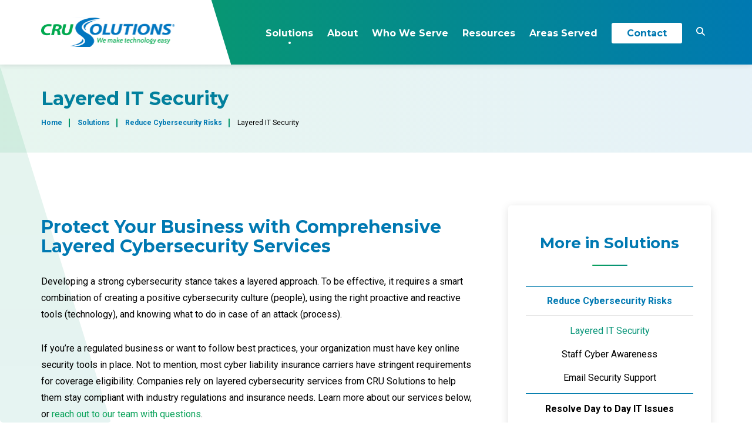

--- FILE ---
content_type: text/html; charset=UTF-8
request_url: https://crusolutions.com/managed-it-solutions/cybersecurity-risk-mitigation/layered-cybersecurity/
body_size: 18637
content:
<!DOCTYPE html>
<html lang="en-US">
<head>
<!-- Google Tag Manager -->
<script>(function(w,d,s,l,i){w[l]=w[l]||[];w[l].push({'gtm.start':
new Date().getTime(),event:'gtm.js'});var f=d.getElementsByTagName(s)[0],
j=d.createElement(s),dl=l!='dataLayer'?'&l='+l:'';j.async=true;j.src=
'https://www.googletagmanager.com/gtm.js?id='+i+dl;f.parentNode.insertBefore(j,f);
})(window,document,'script','dataLayer','GTM-NJC4FBQ');</script>
<!-- End Google Tag Manager -->

    <meta charset="UTF-8" />
    <meta name="viewport" content="width=device-width, initial-scale=1">
    
    
    <link rel="profile" href="http://gmpg.org/xfn/11" />
    <link rel="pingback" href="https://crusolutions.com/xmlrpc.php" />
        <meta name='robots' content='index, follow, max-image-preview:large, max-snippet:-1, max-video-preview:-1' />

	<!-- This site is optimized with the Yoast SEO plugin v26.5 - https://yoast.com/wordpress/plugins/seo/ -->
	<title>Layered IT Security - Cleveland and Akron Managed IT Services - CRU Solutions</title>
	<meta name="description" content="Protect your business with comprehensive layered cybersecurity services. We can help keep your organization safe from malicious attacks." />
	<link rel="canonical" href="https://crusolutions.com/managed-it-solutions/cybersecurity-risk-mitigation/layered-cybersecurity/" />
	<meta property="og:locale" content="en_US" />
	<meta property="og:type" content="article" />
	<meta property="og:title" content="Layered IT Security - Cleveland and Akron Managed IT Services - CRU Solutions" />
	<meta property="og:description" content="Protect your business with comprehensive layered cybersecurity services. We can help keep your organization safe from malicious attacks." />
	<meta property="og:url" content="https://crusolutions.com/managed-it-solutions/cybersecurity-risk-mitigation/layered-cybersecurity/" />
	<meta property="og:site_name" content="Cleveland and Akron Managed IT Services - CRU Solutions" />
	<meta property="article:publisher" content="https://www.facebook.com/crusolutions/" />
	<meta property="article:modified_time" content="2024-06-04T17:12:45+00:00" />
	<meta property="og:image" content="https://crusolutions.com/wp-content/uploads/2024/05/layered-cybersecurity-1.jpg" />
	<meta property="og:image:width" content="900" />
	<meta property="og:image:height" content="506" />
	<meta property="og:image:type" content="image/jpeg" />
	<meta name="twitter:card" content="summary_large_image" />
	<meta name="twitter:site" content="@crusolutions" />
	<meta name="twitter:label1" content="Est. reading time" />
	<meta name="twitter:data1" content="2 minutes" />
	<script type="application/ld+json" class="yoast-schema-graph">{"@context":"https://schema.org","@graph":[{"@type":"WebPage","@id":"https://crusolutions.com/managed-it-solutions/cybersecurity-risk-mitigation/layered-cybersecurity/","url":"https://crusolutions.com/managed-it-solutions/cybersecurity-risk-mitigation/layered-cybersecurity/","name":"Layered IT Security - Cleveland and Akron Managed IT Services - CRU Solutions","isPartOf":{"@id":"https://crusolutions.com/#website"},"primaryImageOfPage":{"@id":"https://crusolutions.com/managed-it-solutions/cybersecurity-risk-mitigation/layered-cybersecurity/#primaryimage"},"image":{"@id":"https://crusolutions.com/managed-it-solutions/cybersecurity-risk-mitigation/layered-cybersecurity/#primaryimage"},"thumbnailUrl":"https://crusolutions.com/wp-content/uploads/2024/05/layered-cybersecurity-1.jpg","datePublished":"2024-05-20T20:03:41+00:00","dateModified":"2024-06-04T17:12:45+00:00","description":"Protect your business with comprehensive layered cybersecurity services. We can help keep your organization safe from malicious attacks.","breadcrumb":{"@id":"https://crusolutions.com/managed-it-solutions/cybersecurity-risk-mitigation/layered-cybersecurity/#breadcrumb"},"inLanguage":"en-US","potentialAction":[{"@type":"ReadAction","target":["https://crusolutions.com/managed-it-solutions/cybersecurity-risk-mitigation/layered-cybersecurity/"]}]},{"@type":"ImageObject","inLanguage":"en-US","@id":"https://crusolutions.com/managed-it-solutions/cybersecurity-risk-mitigation/layered-cybersecurity/#primaryimage","url":"https://crusolutions.com/wp-content/uploads/2024/05/layered-cybersecurity-1.jpg","contentUrl":"https://crusolutions.com/wp-content/uploads/2024/05/layered-cybersecurity-1.jpg","width":900,"height":506,"caption":"layered cybersecurity"},{"@type":"BreadcrumbList","@id":"https://crusolutions.com/managed-it-solutions/cybersecurity-risk-mitigation/layered-cybersecurity/#breadcrumb","itemListElement":[{"@type":"ListItem","position":1,"name":"Home","item":"https://crusolutions.com/"},{"@type":"ListItem","position":2,"name":"Solutions","item":"https://crusolutions.com/managed-it-solutions/"},{"@type":"ListItem","position":3,"name":"Reduce Cybersecurity Risks","item":"https://crusolutions.com/managed-it-solutions/cybersecurity-risk-mitigation/"},{"@type":"ListItem","position":4,"name":"Layered IT Security"}]},{"@type":"WebSite","@id":"https://crusolutions.com/#website","url":"https://crusolutions.com/","name":"Cleveland and Akron Managed IT Services - CRU Solutions","description":"Cleveland and Akron Managed IT Services - CRU Solutions","publisher":{"@id":"https://crusolutions.com/#organization"},"potentialAction":[{"@type":"SearchAction","target":{"@type":"EntryPoint","urlTemplate":"https://crusolutions.com/?s={search_term_string}"},"query-input":{"@type":"PropertyValueSpecification","valueRequired":true,"valueName":"search_term_string"}}],"inLanguage":"en-US"},{"@type":"Organization","@id":"https://crusolutions.com/#organization","name":"Cleveland and Akron Managed IT Services - CRU Solutions","url":"https://crusolutions.com/","logo":{"@type":"ImageObject","inLanguage":"en-US","@id":"https://crusolutions.com/#/schema/logo/image/","url":"https://crusolutions.com/wp-content/uploads/2024/05/cru-colors-100-x100.jpg","contentUrl":"https://crusolutions.com/wp-content/uploads/2024/05/cru-colors-100-x100.jpg","width":100,"height":100,"caption":"Cleveland and Akron Managed IT Services - CRU Solutions"},"image":{"@id":"https://crusolutions.com/#/schema/logo/image/"},"sameAs":["https://www.facebook.com/crusolutions/","https://x.com/crusolutions","https://www.linkedin.com/company/cru-solutions/","https://www.instagram.com/crusolutions/","https://www.youtube.com/@crusolutions"]}]}</script>
	<!-- / Yoast SEO plugin. -->


<link rel='dns-prefetch' href='//crusolutions.com' />
<link rel='dns-prefetch' href='//fonts.googleapis.com' />
<link rel="alternate" type="application/rss+xml" title="Cleveland and Akron Managed IT Services - CRU Solutions &raquo; Feed" href="https://crusolutions.com/feed/" />
<link rel="alternate" type="application/rss+xml" title="Cleveland and Akron Managed IT Services - CRU Solutions &raquo; Comments Feed" href="https://crusolutions.com/comments/feed/" />
<link rel="alternate" title="oEmbed (JSON)" type="application/json+oembed" href="https://crusolutions.com/wp-json/oembed/1.0/embed?url=https%3A%2F%2Fcrusolutions.com%2Fmanaged-it-solutions%2Fcybersecurity-risk-mitigation%2Flayered-cybersecurity%2F" />
<link rel="alternate" title="oEmbed (XML)" type="text/xml+oembed" href="https://crusolutions.com/wp-json/oembed/1.0/embed?url=https%3A%2F%2Fcrusolutions.com%2Fmanaged-it-solutions%2Fcybersecurity-risk-mitigation%2Flayered-cybersecurity%2F&#038;format=xml" />
<style id='wp-img-auto-sizes-contain-inline-css' type='text/css'>
img:is([sizes=auto i],[sizes^="auto," i]){contain-intrinsic-size:3000px 1500px}
/*# sourceURL=wp-img-auto-sizes-contain-inline-css */
</style>
<style id='wp-emoji-styles-inline-css' type='text/css'>

	img.wp-smiley, img.emoji {
		display: inline !important;
		border: none !important;
		box-shadow: none !important;
		height: 1em !important;
		width: 1em !important;
		margin: 0 0.07em !important;
		vertical-align: -0.1em !important;
		background: none !important;
		padding: 0 !important;
	}
/*# sourceURL=wp-emoji-styles-inline-css */
</style>
<style id='wp-block-library-inline-css' type='text/css'>
:root{--wp-block-synced-color:#7a00df;--wp-block-synced-color--rgb:122,0,223;--wp-bound-block-color:var(--wp-block-synced-color);--wp-editor-canvas-background:#ddd;--wp-admin-theme-color:#007cba;--wp-admin-theme-color--rgb:0,124,186;--wp-admin-theme-color-darker-10:#006ba1;--wp-admin-theme-color-darker-10--rgb:0,107,160.5;--wp-admin-theme-color-darker-20:#005a87;--wp-admin-theme-color-darker-20--rgb:0,90,135;--wp-admin-border-width-focus:2px}@media (min-resolution:192dpi){:root{--wp-admin-border-width-focus:1.5px}}.wp-element-button{cursor:pointer}:root .has-very-light-gray-background-color{background-color:#eee}:root .has-very-dark-gray-background-color{background-color:#313131}:root .has-very-light-gray-color{color:#eee}:root .has-very-dark-gray-color{color:#313131}:root .has-vivid-green-cyan-to-vivid-cyan-blue-gradient-background{background:linear-gradient(135deg,#00d084,#0693e3)}:root .has-purple-crush-gradient-background{background:linear-gradient(135deg,#34e2e4,#4721fb 50%,#ab1dfe)}:root .has-hazy-dawn-gradient-background{background:linear-gradient(135deg,#faaca8,#dad0ec)}:root .has-subdued-olive-gradient-background{background:linear-gradient(135deg,#fafae1,#67a671)}:root .has-atomic-cream-gradient-background{background:linear-gradient(135deg,#fdd79a,#004a59)}:root .has-nightshade-gradient-background{background:linear-gradient(135deg,#330968,#31cdcf)}:root .has-midnight-gradient-background{background:linear-gradient(135deg,#020381,#2874fc)}:root{--wp--preset--font-size--normal:16px;--wp--preset--font-size--huge:42px}.has-regular-font-size{font-size:1em}.has-larger-font-size{font-size:2.625em}.has-normal-font-size{font-size:var(--wp--preset--font-size--normal)}.has-huge-font-size{font-size:var(--wp--preset--font-size--huge)}.has-text-align-center{text-align:center}.has-text-align-left{text-align:left}.has-text-align-right{text-align:right}.has-fit-text{white-space:nowrap!important}#end-resizable-editor-section{display:none}.aligncenter{clear:both}.items-justified-left{justify-content:flex-start}.items-justified-center{justify-content:center}.items-justified-right{justify-content:flex-end}.items-justified-space-between{justify-content:space-between}.screen-reader-text{border:0;clip-path:inset(50%);height:1px;margin:-1px;overflow:hidden;padding:0;position:absolute;width:1px;word-wrap:normal!important}.screen-reader-text:focus{background-color:#ddd;clip-path:none;color:#444;display:block;font-size:1em;height:auto;left:5px;line-height:normal;padding:15px 23px 14px;text-decoration:none;top:5px;width:auto;z-index:100000}html :where(.has-border-color){border-style:solid}html :where([style*=border-top-color]){border-top-style:solid}html :where([style*=border-right-color]){border-right-style:solid}html :where([style*=border-bottom-color]){border-bottom-style:solid}html :where([style*=border-left-color]){border-left-style:solid}html :where([style*=border-width]){border-style:solid}html :where([style*=border-top-width]){border-top-style:solid}html :where([style*=border-right-width]){border-right-style:solid}html :where([style*=border-bottom-width]){border-bottom-style:solid}html :where([style*=border-left-width]){border-left-style:solid}html :where(img[class*=wp-image-]){height:auto;max-width:100%}:where(figure){margin:0 0 1em}html :where(.is-position-sticky){--wp-admin--admin-bar--position-offset:var(--wp-admin--admin-bar--height,0px)}@media screen and (max-width:600px){html :where(.is-position-sticky){--wp-admin--admin-bar--position-offset:0px}}

/*# sourceURL=wp-block-library-inline-css */
</style><style id='global-styles-inline-css' type='text/css'>
:root{--wp--preset--aspect-ratio--square: 1;--wp--preset--aspect-ratio--4-3: 4/3;--wp--preset--aspect-ratio--3-4: 3/4;--wp--preset--aspect-ratio--3-2: 3/2;--wp--preset--aspect-ratio--2-3: 2/3;--wp--preset--aspect-ratio--16-9: 16/9;--wp--preset--aspect-ratio--9-16: 9/16;--wp--preset--color--black: #000000;--wp--preset--color--cyan-bluish-gray: #abb8c3;--wp--preset--color--white: #ffffff;--wp--preset--color--pale-pink: #f78da7;--wp--preset--color--vivid-red: #cf2e2e;--wp--preset--color--luminous-vivid-orange: #ff6900;--wp--preset--color--luminous-vivid-amber: #fcb900;--wp--preset--color--light-green-cyan: #7bdcb5;--wp--preset--color--vivid-green-cyan: #00d084;--wp--preset--color--pale-cyan-blue: #8ed1fc;--wp--preset--color--vivid-cyan-blue: #0693e3;--wp--preset--color--vivid-purple: #9b51e0;--wp--preset--color--blue: #3498db;--wp--preset--color--orange: #fc9732;--wp--preset--color--green: #89c218;--wp--preset--color--red: #e82a2a;--wp--preset--color--yellow: #f7c51e;--wp--preset--color--light: #ffffff;--wp--preset--color--dark: #242424;--wp--preset--gradient--vivid-cyan-blue-to-vivid-purple: linear-gradient(135deg,rgb(6,147,227) 0%,rgb(155,81,224) 100%);--wp--preset--gradient--light-green-cyan-to-vivid-green-cyan: linear-gradient(135deg,rgb(122,220,180) 0%,rgb(0,208,130) 100%);--wp--preset--gradient--luminous-vivid-amber-to-luminous-vivid-orange: linear-gradient(135deg,rgb(252,185,0) 0%,rgb(255,105,0) 100%);--wp--preset--gradient--luminous-vivid-orange-to-vivid-red: linear-gradient(135deg,rgb(255,105,0) 0%,rgb(207,46,46) 100%);--wp--preset--gradient--very-light-gray-to-cyan-bluish-gray: linear-gradient(135deg,rgb(238,238,238) 0%,rgb(169,184,195) 100%);--wp--preset--gradient--cool-to-warm-spectrum: linear-gradient(135deg,rgb(74,234,220) 0%,rgb(151,120,209) 20%,rgb(207,42,186) 40%,rgb(238,44,130) 60%,rgb(251,105,98) 80%,rgb(254,248,76) 100%);--wp--preset--gradient--blush-light-purple: linear-gradient(135deg,rgb(255,206,236) 0%,rgb(152,150,240) 100%);--wp--preset--gradient--blush-bordeaux: linear-gradient(135deg,rgb(254,205,165) 0%,rgb(254,45,45) 50%,rgb(107,0,62) 100%);--wp--preset--gradient--luminous-dusk: linear-gradient(135deg,rgb(255,203,112) 0%,rgb(199,81,192) 50%,rgb(65,88,208) 100%);--wp--preset--gradient--pale-ocean: linear-gradient(135deg,rgb(255,245,203) 0%,rgb(182,227,212) 50%,rgb(51,167,181) 100%);--wp--preset--gradient--electric-grass: linear-gradient(135deg,rgb(202,248,128) 0%,rgb(113,206,126) 100%);--wp--preset--gradient--midnight: linear-gradient(135deg,rgb(2,3,129) 0%,rgb(40,116,252) 100%);--wp--preset--font-size--small: 13px;--wp--preset--font-size--medium: 20px;--wp--preset--font-size--large: 36px;--wp--preset--font-size--x-large: 42px;--wp--preset--font-size--anps-h-1: 31px;--wp--preset--font-size--anps-h-2: 24px;--wp--preset--font-size--anps-h-3: 21px;--wp--preset--font-size--anps-h-4: 18px;--wp--preset--font-size--anps-h-5: 16px;--wp--preset--spacing--20: 0.44rem;--wp--preset--spacing--30: 0.67rem;--wp--preset--spacing--40: 1rem;--wp--preset--spacing--50: 1.5rem;--wp--preset--spacing--60: 2.25rem;--wp--preset--spacing--70: 3.38rem;--wp--preset--spacing--80: 5.06rem;--wp--preset--shadow--natural: 6px 6px 9px rgba(0, 0, 0, 0.2);--wp--preset--shadow--deep: 12px 12px 50px rgba(0, 0, 0, 0.4);--wp--preset--shadow--sharp: 6px 6px 0px rgba(0, 0, 0, 0.2);--wp--preset--shadow--outlined: 6px 6px 0px -3px rgb(255, 255, 255), 6px 6px rgb(0, 0, 0);--wp--preset--shadow--crisp: 6px 6px 0px rgb(0, 0, 0);}:where(.is-layout-flex){gap: 0.5em;}:where(.is-layout-grid){gap: 0.5em;}body .is-layout-flex{display: flex;}.is-layout-flex{flex-wrap: wrap;align-items: center;}.is-layout-flex > :is(*, div){margin: 0;}body .is-layout-grid{display: grid;}.is-layout-grid > :is(*, div){margin: 0;}:where(.wp-block-columns.is-layout-flex){gap: 2em;}:where(.wp-block-columns.is-layout-grid){gap: 2em;}:where(.wp-block-post-template.is-layout-flex){gap: 1.25em;}:where(.wp-block-post-template.is-layout-grid){gap: 1.25em;}.has-black-color{color: var(--wp--preset--color--black) !important;}.has-cyan-bluish-gray-color{color: var(--wp--preset--color--cyan-bluish-gray) !important;}.has-white-color{color: var(--wp--preset--color--white) !important;}.has-pale-pink-color{color: var(--wp--preset--color--pale-pink) !important;}.has-vivid-red-color{color: var(--wp--preset--color--vivid-red) !important;}.has-luminous-vivid-orange-color{color: var(--wp--preset--color--luminous-vivid-orange) !important;}.has-luminous-vivid-amber-color{color: var(--wp--preset--color--luminous-vivid-amber) !important;}.has-light-green-cyan-color{color: var(--wp--preset--color--light-green-cyan) !important;}.has-vivid-green-cyan-color{color: var(--wp--preset--color--vivid-green-cyan) !important;}.has-pale-cyan-blue-color{color: var(--wp--preset--color--pale-cyan-blue) !important;}.has-vivid-cyan-blue-color{color: var(--wp--preset--color--vivid-cyan-blue) !important;}.has-vivid-purple-color{color: var(--wp--preset--color--vivid-purple) !important;}.has-black-background-color{background-color: var(--wp--preset--color--black) !important;}.has-cyan-bluish-gray-background-color{background-color: var(--wp--preset--color--cyan-bluish-gray) !important;}.has-white-background-color{background-color: var(--wp--preset--color--white) !important;}.has-pale-pink-background-color{background-color: var(--wp--preset--color--pale-pink) !important;}.has-vivid-red-background-color{background-color: var(--wp--preset--color--vivid-red) !important;}.has-luminous-vivid-orange-background-color{background-color: var(--wp--preset--color--luminous-vivid-orange) !important;}.has-luminous-vivid-amber-background-color{background-color: var(--wp--preset--color--luminous-vivid-amber) !important;}.has-light-green-cyan-background-color{background-color: var(--wp--preset--color--light-green-cyan) !important;}.has-vivid-green-cyan-background-color{background-color: var(--wp--preset--color--vivid-green-cyan) !important;}.has-pale-cyan-blue-background-color{background-color: var(--wp--preset--color--pale-cyan-blue) !important;}.has-vivid-cyan-blue-background-color{background-color: var(--wp--preset--color--vivid-cyan-blue) !important;}.has-vivid-purple-background-color{background-color: var(--wp--preset--color--vivid-purple) !important;}.has-black-border-color{border-color: var(--wp--preset--color--black) !important;}.has-cyan-bluish-gray-border-color{border-color: var(--wp--preset--color--cyan-bluish-gray) !important;}.has-white-border-color{border-color: var(--wp--preset--color--white) !important;}.has-pale-pink-border-color{border-color: var(--wp--preset--color--pale-pink) !important;}.has-vivid-red-border-color{border-color: var(--wp--preset--color--vivid-red) !important;}.has-luminous-vivid-orange-border-color{border-color: var(--wp--preset--color--luminous-vivid-orange) !important;}.has-luminous-vivid-amber-border-color{border-color: var(--wp--preset--color--luminous-vivid-amber) !important;}.has-light-green-cyan-border-color{border-color: var(--wp--preset--color--light-green-cyan) !important;}.has-vivid-green-cyan-border-color{border-color: var(--wp--preset--color--vivid-green-cyan) !important;}.has-pale-cyan-blue-border-color{border-color: var(--wp--preset--color--pale-cyan-blue) !important;}.has-vivid-cyan-blue-border-color{border-color: var(--wp--preset--color--vivid-cyan-blue) !important;}.has-vivid-purple-border-color{border-color: var(--wp--preset--color--vivid-purple) !important;}.has-vivid-cyan-blue-to-vivid-purple-gradient-background{background: var(--wp--preset--gradient--vivid-cyan-blue-to-vivid-purple) !important;}.has-light-green-cyan-to-vivid-green-cyan-gradient-background{background: var(--wp--preset--gradient--light-green-cyan-to-vivid-green-cyan) !important;}.has-luminous-vivid-amber-to-luminous-vivid-orange-gradient-background{background: var(--wp--preset--gradient--luminous-vivid-amber-to-luminous-vivid-orange) !important;}.has-luminous-vivid-orange-to-vivid-red-gradient-background{background: var(--wp--preset--gradient--luminous-vivid-orange-to-vivid-red) !important;}.has-very-light-gray-to-cyan-bluish-gray-gradient-background{background: var(--wp--preset--gradient--very-light-gray-to-cyan-bluish-gray) !important;}.has-cool-to-warm-spectrum-gradient-background{background: var(--wp--preset--gradient--cool-to-warm-spectrum) !important;}.has-blush-light-purple-gradient-background{background: var(--wp--preset--gradient--blush-light-purple) !important;}.has-blush-bordeaux-gradient-background{background: var(--wp--preset--gradient--blush-bordeaux) !important;}.has-luminous-dusk-gradient-background{background: var(--wp--preset--gradient--luminous-dusk) !important;}.has-pale-ocean-gradient-background{background: var(--wp--preset--gradient--pale-ocean) !important;}.has-electric-grass-gradient-background{background: var(--wp--preset--gradient--electric-grass) !important;}.has-midnight-gradient-background{background: var(--wp--preset--gradient--midnight) !important;}.has-small-font-size{font-size: var(--wp--preset--font-size--small) !important;}.has-medium-font-size{font-size: var(--wp--preset--font-size--medium) !important;}.has-large-font-size{font-size: var(--wp--preset--font-size--large) !important;}.has-x-large-font-size{font-size: var(--wp--preset--font-size--x-large) !important;}
/*# sourceURL=global-styles-inline-css */
</style>

<style id='classic-theme-styles-inline-css' type='text/css'>
/*! This file is auto-generated */
.wp-block-button__link{color:#fff;background-color:#32373c;border-radius:9999px;box-shadow:none;text-decoration:none;padding:calc(.667em + 2px) calc(1.333em + 2px);font-size:1.125em}.wp-block-file__button{background:#32373c;color:#fff;text-decoration:none}
/*# sourceURL=/wp-includes/css/classic-themes.min.css */
</style>
<link rel='stylesheet' id='wp-video-popup-css' href='https://crusolutions.com/wp-content/plugins/responsive-youtube-vimeo-popup/assets/css/wp-video-popup.css?ver=2.10.3' type='text/css' media='all' />
<link rel='stylesheet' id='dashicons-css' href='https://crusolutions.com/wp-includes/css/dashicons.min.css?ver=6.9' type='text/css' media='all' />
<link rel='stylesheet' id='font-awesome-css' href='https://crusolutions.com/wp-content/themes/cru-solutions/css/all.min.css?ver=6.9' type='text/css' media='all' />
<link rel='stylesheet' id='owl-css-css' href='https://crusolutions.com/wp-content/themes/cru-solutions/js/owlcarousel/assets/owl.carousel.css?ver=6.9' type='text/css' media='all' />
<link rel='stylesheet' id='bootstrap-css' href='https://crusolutions.com/wp-content/themes/cru-solutions/css/bootstrap.css?ver=6.9' type='text/css' media='all' />
<link rel='stylesheet' id='pikaday-css' href='https://crusolutions.com/wp-content/themes/cru-solutions/css/pikaday.css?ver=6.9' type='text/css' media='all' />
<link rel='stylesheet' id='anps_core-css' href='https://crusolutions.com/wp-content/themes/cru-solutions/css/core.css?ver=6.9' type='text/css' media='all' />
<link rel='stylesheet' id='anps_components-css' href='https://crusolutions.com/wp-content/themes/cru-solutions/css/components.css?ver=6.9' type='text/css' media='all' />
<link rel='stylesheet' id='anps_buttons-css' href='https://crusolutions.com/wp-content/themes/cru-solutions/css/components/button.css?ver=6.9' type='text/css' media='all' />
<link rel='stylesheet' id='swipebox-css' href='https://crusolutions.com/wp-content/themes/cru-solutions/css/swipebox.css?ver=6.9' type='text/css' media='all' />
<link rel='stylesheet' id='google_fonts-css' href='https://fonts.googleapis.com/css2?display=swap&#038;family=Montserrat:ital,wght@0,300;0,400;0,500;0,600;0,700;1,400&#038;family=Roboto:ital,wght@0,300;0,400;0,500;0,600;0,700;1,400' type='text/css' media='all' />
<link rel='stylesheet' id='theme_main_style-css' href='https://crusolutions.com/wp-content/themes/cru-solutions/style.css?ver=6.9' type='text/css' media='all' />
<link rel='stylesheet' id='theme_wordpress_style-css' href='https://crusolutions.com/wp-content/themes/cru-solutions/css/wordpress.css?ver=6.9' type='text/css' media='all' />
<style id='theme_wordpress_style-inline-css' type='text/css'>
.logo .logo-wrap { font-family: Arial,Helvetica,sans-serif; } .featured-title, .quantity .quantity-field, .cart_totals th, .rev_slider, h1, h2, h3, h4, h5, h6, .h5, .title.h5, table.table > tbody th, table.table > thead th, table.table > tfoot th, .search-notice-label, .nav-tabs a, .filter-dark button, .filter:not(.filter-dark) button, .orderform .quantity-field, .product-top-meta, .price, .onsale, .page-header .page-title, *:not(.widget) > .download, .btn, .button, .contact-number, .site-footer .widget_recent_entries a, .timeline-year, .font1 { font-family: Montserrat; font-weight: 500; } .top-bar-style-0, .top-bar-style-1, .site-header .contact-info, .breadcrumb, .site-navigation .contact-info { font-family: Montserrat; } .btn.btn-xs, body, .alert, div.wpcf7-mail-sent-ng, div.wpcf7-validation-errors, .search-result-title, .contact-form .form-group label, .contact-form .form-group .wpcf7-not-valid-tip, .wpcf7 .form-group label, .wpcf7 .form-group .wpcf7-not-valid-tip, .heading-subtitle, .top-bar-style-2, .large-above-menu.style-2 .widget_anpstext { font-family: Roboto; } nav.site-navigation ul li a, .menu-button, .megamenu-title { font-family: Montserrat; font-weight: 500; } @media (max-width: 1199px) { .site-navigation .main-menu li a { font-family: Montserrat; font-weight: 500; } } body, .panel-title, .site-main .wp-caption p.wp-caption-text, .mini-cart-link i, .anps_menu_widget .menu a:before, .vc_gitem_row .vc_gitem-col.anps-grid .post-desc, .vc_gitem_row .vc_gitem-col.anps-grid-mansonry .post-desc, .alert, div.wpcf7-mail-sent-ng, div.wpcf7-validation-errors, .contact-form .form-group label, .contact-form .form-group .wpcf7-not-valid-tip, .wpcf7 .form-group label, .wpcf7 .form-group .wpcf7-not-valid-tip, .projects-item .project-title, .product_meta, .btn.btn-wide, .btn.btn-lg, .breadcrumb li:before { font-size: 14px; } h1, .h1 { font-size: 32px; } h2, .h2 { font-size: 28px; } h3, .h3 { font-size: 24px; } h4, .h4 { font-size: 21px; } h5, .h5 { font-size: 16px; } nav.site-navigation, nav.site-navigation ul li a { font-size: 13px; } @media (min-width: 1200px) { nav.site-navigation ul li > ul.sub-menu a, header.site-header nav.site-navigation .main-menu .megamenu { font-size: 12px; } } .top-bar { font-size: 12px; } .site-footer { font-size: 14px; } .copyright-footer { font-size: 14px; } @media (min-width: 1000px) { .page-header .page-title { font-size: 36px; } .single .page-header .page-title { font-size: 36px; } } .select2-container .select2-choice, .select2-container .select2-choice > .select2-chosen, .select2-results li, .widget_rss .widget-title:hover, .widget_rss .widget-title:focus, .sidebar a, body, .ghost-nav-wrap.site-navigation ul.social > li a:not(:hover), .ghost-nav-wrap.site-navigation .widget, #lang_sel a.lang_sel_sel, .search-notice-field, .product_meta .posted_in a, .product_meta > span > span, .price del, .post-meta li a, .social.social-transparent-border a, .social.social-border a, .top-bar .social a, .site-main .social.social-minimal a:hover, .site-main .social.social-minimal a:focus, .info-table-content strong, .site-footer .download-icon, .mini-cart-list .empty, .mini-cart-content, ol.list span, .product_list_widget del, .product_list_widget del .amount { color: #000; } .large-above-menu.style-2 .important { color: #fff!important; } @media(min-width: 1200px) { } .transparent .burger { color: #fff; } @media(min-width: 1200px) { header.site-header.classic .site-navigation .main-menu > li > a, header.site-header.transparent .site-navigation .main-menu > li > a, header.site-header.vertical .site-navigation .main-menu > li > a, .menu-search-toggle, .transparent .menu-search-toggle, .site-header.full-width .site-navigation .main-menu > li > a, .site-header.full-width .menu-search-toggle, .site-header.transparent .contact-info li, .ghost-nav-wrap.site-navigation .contact-info li, .site-header.transparent .contact-info li *, .ghost-nav-wrap.site-navigation .contact-info li *, .menu-notice { color: #fff; } .site-header.classic.sticky .site-navigation .main-menu > li > a, header.site-header.transparent.sticky .site-navigation .main-menu > li > a, .sticky .site-navigation a, .sticky .menu-search-toggle, .site-header.transparent.sticky .contact-info li, .ghost-nav-wrap.site-navigation .contact-info li, .site-header.transparent.sticky .contact-info li *, .ghost-nav-wrap.site-navigation .contact-info li * { color: #fff; } .site-header.full-width .site-navigation { background-color: #048089; } header.site-header.classic, header.site-header.vertical { background-color: #048089; } header.site-header nav.site-navigation .main-menu ul .menu-item > a:hover, header.site-header nav.site-navigation .main-menu ul .menu-item > a:focus { color: #ffffff; } } .menu-button, .menu-button:hover, .menu-button:focus { color: #048089; } .featured-title, .woocommerce form label, .mini-cart-content .total, .quantity .minus:hover, .quantity .minus:focus, .quantity .plus:hover, .quantity .plus:focus, .cart_totals th, .cart_totals .order-total, .widget_rss ul .rss-date, .widget_rss ul cite, h1, h2, h3, h4, h5, h6, .h5, .title.h5, em, .dropcap, table.table > tbody th, table.table > thead th, table.table > tfoot th, .sidebar .working-hours td, .orderform .minus:hover, .orderform .minus:focus, .orderform .plus:hover, .orderform .plus:focus, .product-top-meta .price, .post-info th, .post-author-title strong, .site-main .social.social-minimal a, .info-table-content, .comment-author, [itemprop="author"], .breadcrumb a, aside .mini-cart-list + p.total > strong, .site-footer .mini-cart-list + p.total > strong, .mini-cart-list .remove { color: #0079B2; } .mini_cart_item_title { color: #0079B2!important; } .top-bar { color: #fff; } .site-footer { color: #7f7f7f; } .site-footer { background-color: #141414; } .site-footer .widget-title, .site-footer-default .working-hours, .site-footer .widget_calendar table, .site-footer .widget_calendar table td, .site-footer .widget_calendar table th, .site-footer .searchform input[type="text"], .site-footer .searchform #searchsubmit, .site-footer .woocommerce-product-search input.search-field, .site-footer .woocommerce-product-search input[type="submit"], .site-footer .download a, .copyright-footer, .site-footer .widget_categories li, .site-footer .widget_recent_entries li, .site-footer .widget_recent_comments li, .site-footer .widget_archive li, .site-footer .widget_product_categories li, .site-footer .widget_layered_nav li, .site-footer .widget_meta li, .site-footer .widget_pages li, .site-footer .woocommerce-MyAccount-navigation li a, .site-footer .widget_nav_menu li a, .site-footer-modern .contact-info li, .site-footer-modern .working-hours td, .site-footer-modern .working-hours th { border-color: #141414; } .site-footer .widget_calendar th:after, .site-footer .download i:after, .site-footer .widget_pages a:after { background-color: #141414; } .site-footer .widget-title, .site-footer .widget_recent_entries a, .site-footer .social.social-minimal a, .site-footer-modern .working-hours td { color: ##fff; } .site-footer-modern .working-hours .important { color: ##fff!important; } .copyright-footer { color: #9C9C9C; } .page-header { background-color: #333; } .page-header .page-title { color: #fff; } nav.site-navigation ul li > ul.sub-menu { background-color: #ffffff; } @media(min-width: 1200px) { header.site-header nav.site-navigation .main-menu .megamenu { background-color: #ffffff; } } header.site-header.classic nav.site-navigation ul li a, header.site-header.transparent nav.site-navigation ul li a, nav.site-navigation ul li > ul.sub-menu a { color: #333; } header.site-header nav.site-navigation .main-menu .megamenu ul li:not(:last-of-type), nav.site-navigation ul li > ul.sub-menu li:not(:last-child) { border-color: #ffffff; } .widget_calendar caption, .widget_calendar .wp-calendar-table a, .widget_calendar .wp-calendar-table a:hover, .sidebar .download a { color: #ffffff; } .social:not(.social-minimal) a, .social:not(.social-minimal) a:hover, .social:not(.social-minimal) a:focus, .mini-cart-link, .mini-cart-content .buttons a, .site-header.full-width .mini-cart .mini-cart-link:hover, .site-header.full-width .mini-cart-link:focus, aside .widget_shopping_cart_content .buttons a, .site-footer .widget_shopping_cart_content .buttons a { color: #ffffff!important; } .mini-cart-number { color: #69cd72; } .mini-cart-number { background-color: #7d3f00; } .anps-imprtn { background-color: #fff; } .btn, .button { color: #ffffff; } .btn:hover, .btn:focus, .button:hover, .button:focus, aside .widget_price_filter .price_slider_amount button.button:hover, aside .widget_price_filter .price_slider_amount button.button:focus, .site-footer .widget_price_filter .price_slider_amount button.button:hover, .site-footer .widget_price_filter .price_slider_amount button.button:focus { } .btn.btn-gradient { } .btn.btn-gradient:hover, .btn.btn-gradient:focus { } .btn.btn-dark { background-color: #ffffff; } .btn.btn-dark:hover, .btn.btn-dark:focus { } .btn.btn-light { } .btn.btn-light:hover, .btn.btn-light:focus { } .btn.btn-minimal { color: #000000; } .heading-left.divider-sm span:before, .heading-middle.divider-sm span:before, .heading-middle span:before, .heading-left span:before, .title:after, .widgettitle:after, .site-footer .widget-title:after, .divider-modern:not(.heading-content) span:after { background-color: #ffffff; } @media (min-width: 1200px) { header.classic:not(.sticky) .header-wrap { min-height: 110px; } header.classic:not(.center) .header-wrap .logo + * { margin-top: 32.5px; } header.classic.center .header-wrap .logo { margin-top: 17.5px; } }
/*# sourceURL=theme_wordpress_style-inline-css */
</style>
<link rel='stylesheet' id='custom-css' href='https://crusolutions.com/wp-content/themes/cru-solutions/custom.css?ver=6.9' type='text/css' media='all' />
<link rel='stylesheet' id='js_composer_front-css' href='https://crusolutions.com/wp-content/plugins/js_composer/assets/css/js_composer.min.css?ver=8.7.2' type='text/css' media='all' />
<script type="text/javascript" src="https://crusolutions.com/wp-includes/js/jquery/jquery.min.js?ver=3.7.1" id="jquery-core-js"></script>
<script type="text/javascript" src="https://crusolutions.com/wp-includes/js/jquery/jquery-migrate.min.js?ver=3.4.1" id="jquery-migrate-js"></script>
<script type="text/javascript" id="jquery-js-after">
/* <![CDATA[ */
var $ = jQuery.noConflict();
//# sourceURL=jquery-js-after
/* ]]> */
</script>
<script></script><link rel="https://api.w.org/" href="https://crusolutions.com/wp-json/" /><link rel="alternate" title="JSON" type="application/json" href="https://crusolutions.com/wp-json/wp/v2/pages/4386" /><link rel="EditURI" type="application/rsd+xml" title="RSD" href="https://crusolutions.com/xmlrpc.php?rsd" />
<meta name="generator" content="WordPress 6.9" />
<link rel='shortlink' href='https://crusolutions.com/?p=4386' />
<!-- Schema optimized by Schema Pro --><script type="application/ld+json">{"@context":"https://schema.org","@type":"LocalBusiness","name":"Cleveland and Akron Managed IT Services - CRU Solutions","telephone":"(440) 891-0330","url":"https://crusolutions.com","address":{"@type":"PostalAddress","streetAddress":"1551 Towpath Rd #1","addressLocality":"Broadview Heights","postalCode":"44147","addressRegion":"Ohio","addressCountry":"US"},"priceRange":null,"openingHoursSpecification":[{"@type":"OpeningHoursSpecification","dayOfWeek":["Monday","Tuesday","Wednesday","Thursday","Friday"],"opens":"08:00","closes":"17:00"}],"geo":{"@type":"GeoCoordinates","latitude":"41.290567","longitude":"-81.679710"}}</script><!-- / Schema optimized by Schema Pro --><meta name="generator" content="Powered by WPBakery Page Builder - drag and drop page builder for WordPress."/>
			<style id="wpsp-style-frontend"></style>
			<link rel="icon" href="https://crusolutions.com/wp-content/uploads/2024/05/cru-colors-100-x100.jpg" sizes="32x32" />
<link rel="icon" href="https://crusolutions.com/wp-content/uploads/2024/05/cru-colors-100-x100.jpg" sizes="192x192" />
<link rel="apple-touch-icon" href="https://crusolutions.com/wp-content/uploads/2024/05/cru-colors-100-x100.jpg" />
<meta name="msapplication-TileImage" content="https://crusolutions.com/wp-content/uploads/2024/05/cru-colors-100-x100.jpg" />
		<style type="text/css" id="wp-custom-css">
			.vc_row[data-vc-full-width="true"] {
  visibility: hidden;
}

.vc_row[data-vc-full-width-init="true"] {
  visibility: visible;
}		</style>
		<noscript><style> .wpb_animate_when_almost_visible { opacity: 1; }</style></noscript>	<script src="https://kit.fontawesome.com/e5a06ec5f6.js" crossorigin="anonymous"></script>
</head>
<body class="wp-singular page-template-default page page-id-4386 page-child parent-pageid-4371 wp-embed-responsive wp-theme-cru-solutions wp-schema-pro-2.10.5  stickyheader anps-no-shadows wpb-js-composer js-comp-ver-8.7.2 vc_responsive" >
	<!-- Google Tag Manager (noscript) -->
	<noscript><iframe src="https://www.googletagmanager.com/ns.html?id=GTM-NJC4FBQ"
	height="0" width="0" style="display:none;visibility:hidden"></iframe></noscript>
	<!-- End Google Tag Manager (noscript) -->
        <svg style="display: none;" xmlns="http://www.w3.org/2000/svg"><symbol id="featured-video-dark" viewBox="0 0 323.3 258.6"><path d="M323.3 26.9v204.8c0 7.4-2.6 13.8-7.9 19-5.3 5.3-11.6 7.9-19 7.9H26.9c-7.4 0-13.8-2.6-19-7.9-5.3-5.3-7.9-11.6-7.9-19V26.9c0-7.4 2.6-13.8 7.9-19C13.2 2.6 19.5 0 26.9 0h269.4c7.4 0 13.8 2.6 19 7.9 5.3 5.3 8 11.6 8 19zm-27-5.4H26.9c-1.5 0-2.7.5-3.8 1.6s-1.6 2.3-1.6 3.8v204.8c0 1.5.5 2.7 1.6 3.8 1.1 1.1 2.3 1.6 3.8 1.6h269.4c1.5 0 2.7-.5 3.8-1.6 1.1-1.1 1.6-2.3 1.6-3.8V26.9c0-1.5-.5-2.7-1.6-3.8-1.1-1-2.3-1.6-3.8-1.6zM123.6 76.9v106.8l89.9-60.6-89.9-46.2z"/></symbol><symbol id="featured-video" viewBox="0 0 323.3 258.6"><path d="M323.3 26.9v204.8c0 7.4-2.6 13.8-7.9 19-5.3 5.3-11.6 7.9-19 7.9H26.9c-7.4 0-13.8-2.6-19-7.9-5.3-5.3-7.9-11.6-7.9-19V26.9c0-7.4 2.6-13.8 7.9-19C13.2 2.6 19.5 0 26.9 0h269.4c7.4 0 13.8 2.6 19 7.9 5.3 5.3 8 11.6 8 19zm-27-5.4H26.9c-1.5 0-2.7.5-3.8 1.6s-1.6 2.3-1.6 3.8v204.8c0 1.5.5 2.7 1.6 3.8 1.1 1.1 2.3 1.6 3.8 1.6h269.4c1.5 0 2.7-.5 3.8-1.6 1.1-1.1 1.6-2.3 1.6-3.8V26.9c0-1.5-.5-2.7-1.6-3.8-1.1-1-2.3-1.6-3.8-1.6zM123.6 76.9v106.8l89.9-60.6-89.9-46.2z"/></symbol></svg>

    <div id="myOverlay" class="overlay">
    <span class="closebtn" onclick="closeSearch()" title="Close Overlay"><i class="fa fa-times" aria-hidden="true"></i>
    </span>
    <div class="overlay-content">
    <form method="get" action="https://crusolutions.com/">
    <input type="text" id="s" name="s" class="style-2" placeholder="Search…" value="">
    <button><i class="fa fa-search" aria-hidden="true" style="cursor: pointer;"></i></button>
    </form>
    </div>
    </div>

        <header class="site-header classic">
    <div class="container">
        <div class="header-wrap clearfix row">
            <!-- logo -->
            <div class="logo">
                <a href="https://crusolutions.com/">
                    <span class='logo-wrap'><img src='https://crusolutions.com/wp-content/uploads/2024/06/CRU-logo-1.svg' alt='Cleveland and Akron Managed IT Services - CRU Solutions' class='logo-img' style='height:50px'></span><span class='logo-sticky'><img src='https://crusolutions.com/wp-content/uploads/2024/06/CRU-logo-1.svg' alt='Cleveland and Akron Managed IT Services - CRU Solutions' class='logo-img' style='height:50px'></span><span class='logo-mobile'><img src='https://crusolutions.com/wp-content/uploads/2024/06/CRU-logo-1.svg' alt='Cleveland and Akron Managed IT Services - CRU Solutions' class='logo-img'></span>                </a>
            </div>
            <!-- /logo -->

            <!-- Large above nav (next to main navigation) -->
                        <!-- /Large above nav (next to main navigation) -->

            <!-- Main menu & above navigation -->
            <nav class="site-navigation">
                        <div class="mobile-wrap">
            <button class="burger"><span class="burger-top"></span><span class="burger-middle"></span><span class="burger-bottom"></span></button>
            <ul id="main-menu" class="main-menu"><li id="menu-item-4301" class="menu-item menu-item-type-post_type menu-item-object-page current-page-ancestor current-menu-ancestor current_page_ancestor menu-item-has-children menu-item-4301"><a href="https://crusolutions.com/managed-it-solutions/">Solutions</a>
<ul class="sub-menu">
	<li id="menu-item-4374" class="menu-item menu-item-type-post_type menu-item-object-page current-page-ancestor current-menu-ancestor current-menu-parent current-page-parent current_page_parent current_page_ancestor menu-item-has-children menu-item-4374"><a href="https://crusolutions.com/managed-it-solutions/cybersecurity-risk-mitigation/">Reduce Cybersecurity Risks</a>
	<ul class="sub-menu">
		<li id="menu-item-4398" class="menu-item menu-item-type-post_type menu-item-object-page current-menu-item page_item page-item-4386 current_page_item menu-item-4398"><a href="https://crusolutions.com/managed-it-solutions/cybersecurity-risk-mitigation/layered-cybersecurity/" aria-current="page">Layered IT Security</a></li>
		<li id="menu-item-4397" class="menu-item menu-item-type-post_type menu-item-object-page menu-item-4397"><a href="https://crusolutions.com/managed-it-solutions/cybersecurity-risk-mitigation/cybersecurity-training-for-employees/">Staff Cyber Awareness</a></li>
		<li id="menu-item-4396" class="menu-item menu-item-type-post_type menu-item-object-page menu-item-4396"><a href="https://crusolutions.com/managed-it-solutions/cybersecurity-risk-mitigation/email-security-for-small-businesses/">Email Security Support</a></li>
	</ul>
</li>
	<li id="menu-item-4379" class="menu-item menu-item-type-post_type menu-item-object-page menu-item-has-children menu-item-4379"><a href="https://crusolutions.com/managed-it-solutions/outsourced-it-services/">Resolve Day to Day IT Issues</a>
	<ul class="sub-menu">
		<li id="menu-item-4407" class="menu-item menu-item-type-post_type menu-item-object-page menu-item-4407"><a href="https://crusolutions.com/managed-it-solutions/outsourced-it-services/remote-it-support/">Remote Help Desk</a></li>
		<li id="menu-item-4406" class="menu-item menu-item-type-post_type menu-item-object-page menu-item-4406"><a href="https://crusolutions.com/managed-it-solutions/outsourced-it-services/onsite-it-support/">Onsite Support</a></li>
		<li id="menu-item-4405" class="menu-item menu-item-type-post_type menu-item-object-page menu-item-4405"><a href="https://crusolutions.com/managed-it-solutions/outsourced-it-services/cloud-it-support/">Cloud IT Support</a></li>
	</ul>
</li>
	<li id="menu-item-4382" class="menu-item menu-item-type-post_type menu-item-object-page menu-item-has-children menu-item-4382"><a href="https://crusolutions.com/managed-it-solutions/it-consulting-for-small-businesses/">Plan for Changing IT Needs</a>
	<ul class="sub-menu">
		<li id="menu-item-4425" class="menu-item menu-item-type-post_type menu-item-object-page menu-item-4425"><a href="https://crusolutions.com/managed-it-solutions/it-consulting-for-small-businesses/it-consultancy/">IT Consulting</a></li>
		<li id="menu-item-4426" class="menu-item menu-item-type-post_type menu-item-object-page menu-item-4426"><a href="https://crusolutions.com/managed-it-solutions/it-consulting-for-small-businesses/it-budgeting/">IT Budgeting</a></li>
		<li id="menu-item-4427" class="menu-item menu-item-type-post_type menu-item-object-page menu-item-4427"><a href="https://crusolutions.com/managed-it-solutions/it-consulting-for-small-businesses/it-implementation/">IT Project Implementation</a></li>
	</ul>
</li>
</ul>
</li>
<li id="menu-item-4212" class="menu-item menu-item-type-post_type menu-item-object-page menu-item-has-children menu-item-4212"><a href="https://crusolutions.com/about/">About</a>
<ul class="sub-menu">
	<li id="menu-item-4436" class="menu-item menu-item-type-post_type menu-item-object-page menu-item-4436"><a href="https://crusolutions.com/about/team/">Team</a></li>
	<li id="menu-item-4437" class="menu-item menu-item-type-post_type menu-item-object-page menu-item-4437"><a href="https://crusolutions.com/about/how-cru-solutions-works/">How CRU Works</a></li>
	<li id="menu-item-4438" class="menu-item menu-item-type-post_type menu-item-object-page menu-item-4438"><a href="https://crusolutions.com/about/choosing-a-managed-service-provider/">How to Choose Managed Services?</a></li>
	<li id="menu-item-4439" class="menu-item menu-item-type-post_type menu-item-object-page menu-item-4439"><a href="https://crusolutions.com/about/testimonials/">Testimonials</a></li>
</ul>
</li>
<li id="menu-item-4300" class="menu-item menu-item-type-post_type menu-item-object-page menu-item-4300"><a href="https://crusolutions.com/who-we-serve/">Who We Serve</a></li>
<li id="menu-item-4299" class="menu-item menu-item-type-post_type menu-item-object-page menu-item-has-children menu-item-4299"><a href="https://crusolutions.com/resources/">Resources</a>
<ul class="sub-menu">
	<li id="menu-item-4217" class="menu-item menu-item-type-post_type menu-item-object-page menu-item-4217"><a href="https://crusolutions.com/resources/blog/">Blog</a></li>
	<li id="menu-item-22129" class="menu-item menu-item-type-post_type menu-item-object-page menu-item-22129"><a href="https://crusolutions.com/resources/videos/">Videos &#038; Insights</a></li>
</ul>
</li>
<li id="menu-item-4298" class="menu-item menu-item-type-post_type menu-item-object-page menu-item-has-children menu-item-4298"><a href="https://crusolutions.com/areas-served/">Areas Served</a>
<ul class="sub-menu">
	<li id="menu-item-4458" class="menu-item menu-item-type-post_type menu-item-object-page menu-item-4458"><a href="https://crusolutions.com/areas-served/akron-oh-it-services-ohio/">Akron, OH</a></li>
	<li id="menu-item-4457" class="menu-item menu-item-type-post_type menu-item-object-page menu-item-4457"><a href="https://crusolutions.com/areas-served/managed-services-ohio-brecksville-oh/">Brecksville, OH</a></li>
	<li id="menu-item-4461" class="menu-item menu-item-type-post_type menu-item-object-page menu-item-4461"><a href="https://crusolutions.com/areas-served/managed-services-ohio-brunswick-oh/">Brunswick, OH</a></li>
	<li id="menu-item-4466" class="menu-item menu-item-type-post_type menu-item-object-page menu-item-4466"><a href="https://crusolutions.com/areas-served/managed-service-provider-ohio-cleveland-oh/">Cleveland, OH</a></li>
	<li id="menu-item-4476" class="menu-item menu-item-type-post_type menu-item-object-page menu-item-4476"><a href="https://crusolutions.com/areas-served/managed-services-ohio-independence-oh/">Independence, OH</a></li>
	<li id="menu-item-4475" class="menu-item menu-item-type-post_type menu-item-object-page menu-item-4475"><a href="https://crusolutions.com/areas-served/managed-services-ohio-medina-oh/">Medina, OH</a></li>
	<li id="menu-item-4474" class="menu-item menu-item-type-post_type menu-item-object-page menu-item-4474"><a href="https://crusolutions.com/areas-served/managed-services-provider-ohio-westlake-oh/">Westlake, OH</a></li>
</ul>
</li>
<li id="menu-item-4199" class="nav-button menu-item menu-item-type-post_type menu-item-object-page menu-item-4199"><a href="https://crusolutions.com/contact/">Contact</a></li>
<li class="menu-search"><div class="nav-search-icon"><i class="fa fa-search" aria-hidden="true" onclick="openSearch()"></i></div><div class="menu-search-form hide"><form method='get' action='https://crusolutions.com/'><input class='menu-search-field' name='s' type='text' placeholder='Search...'></form></div></li></ul>        </div>
        <button class="burger pull-right"><span class="burger-top"></span><span class="burger-middle"></span><span class="burger-bottom"></span></button>
                </nav>
            <!-- END Main menu and above navigation -->
        </div>
    </div><!-- /container -->
</header>
                        <main class="site-main" >
            <div class="title-bar-image">
  <div class="title-bar-container">
        <div class="container">
			<h1>
				Layered IT Security			</h1>
			<div class="breadcrumb-wrapper">
            <p id="breadcrumbs"><span><span><a href="https://crusolutions.com/">Home</a></span> <span class="sep"> </span> <span><a href="https://crusolutions.com/managed-it-solutions/">Solutions</a></span> <span class="sep"> </span> <span><a href="https://crusolutions.com/managed-it-solutions/cybersecurity-risk-mitigation/">Reduce Cybersecurity Risks</a></span> <span class="sep"> </span> <span class="breadcrumb_last" aria-current="page">Layered IT Security</span></span></p>          </div>
        </div>
    </div>
</div>
            <div class="container content-container">
                <div class="row">
        
    
                <div class=" col-md-12">
                <div class="wpb-content-wrapper"><div class="vc_row wpb_row vc_row-fluid padded-block"><div class="wpb_column vc_column_container vc_col-sm-8"><div class="vc_column-inner"><div class="wpb_wrapper">
	<div class="wpb_text_column wpb_content_element" >
		<div class="wpb_wrapper">
			<h2>Protect Your Business with Comprehensive Layered Cybersecurity Services</h2>
<p>Developing a strong cybersecurity stance takes a layered approach. To be effective, it requires a smart combination of creating a positive cybersecurity culture (people), using the right proactive and reactive tools (technology), and knowing what to do in case of an attack (process).</p>
<p>If you’re a regulated business or want to follow best practices, your organization must have key online security tools in place. Not to mention, most cyber liability insurance carriers have stringent requirements for coverage eligibility. Companies rely on layered cybersecurity services from CRU Solutions to help them stay compliant with industry regulations and insurance needs. Learn more about our services below, or <a href="/contact/">reach out to our team with questions</a>.</p>

		</div>
	</div>

	<div  class="wpb_single_image wpb_content_element vc_align_left wpb_content_element  sixteen-x-nine">
		
		<figure class="wpb_wrapper vc_figure">
			<div class="vc_single_image-wrapper   vc_box_border_grey"><img fetchpriority="high" decoding="async" width="900" height="506" src="https://crusolutions.com/wp-content/uploads/2024/05/layered-cybersecurity-1.jpg" class="vc_single_image-img attachment-full" alt="layered cybersecurity" title="layered cybersecurity" srcset="https://crusolutions.com/wp-content/uploads/2024/05/layered-cybersecurity-1.jpg 900w, https://crusolutions.com/wp-content/uploads/2024/05/layered-cybersecurity-1-300x169.jpg 300w, https://crusolutions.com/wp-content/uploads/2024/05/layered-cybersecurity-1-768x432.jpg 768w" sizes="(max-width: 900px) 100vw, 900px" /></div>
		</figure>
	</div>

	<div class="wpb_text_column wpb_content_element" >
		<div class="wpb_wrapper">
			<h3>How Our Layered Cybersecurity Services Enhance Your Online Security</h3>
<p>Our decades of experience make us uniquely positioned to help you get the best layered cybersecurity solutions for your business. We work with you to understand your needs, offering comprehensive protection for your most valuable digital assets. An investment in CRU Solutions is an investment in your business’s future — and your peace of mind.</p>

		</div>
	</div>
<div class="vc_separator wpb_content_element vc_separator_align_center vc_sep_width_100 vc_sep_pos_align_center vc_separator_no_text vc_sep_color_grey wpb_content_element  wpb_content_element" ><span class="vc_sep_holder vc_sep_holder_l"><span class="vc_sep_line"></span></span><span class="vc_sep_holder vc_sep_holder_r"><span class="vc_sep_line"></span></span>
</div>
	<div class="wpb_text_column wpb_content_element" >
		<div class="wpb_wrapper">
			<h3>Why Trust CRU Solutions?</h3>
<p>Cybersecurity is a complicated landscape, but it doesn’t have to be difficult to navigate. With CRU Solutions by your side, you can be confident you’re getting the protection your organization needs.</p>
<p>When you partner with us, we will help you set up a solid IT foundation and provide ongoing support when needed. We work with businesses with between 10 and 100 computer users in Microsoft Windows environments. <a href="/who-we-serve/">Specializing in accounting firms, professional service firms, family-owned businesses, non-profit organizations, and manufacturing companies</a>, we’re here to help with even the most difficult cybersecurity needs.</p>

		</div>
	</div>
<div class="vc_separator wpb_content_element vc_separator_align_center vc_sep_width_100 vc_sep_pos_align_center vc_separator_no_text vc_sep_color_grey wpb_content_element  wpb_content_element" ><span class="vc_sep_holder vc_sep_holder_l"><span class="vc_sep_line"></span></span><span class="vc_sep_holder vc_sep_holder_r"><span class="vc_sep_line"></span></span>
</div>
	<div class="wpb_text_column wpb_content_element" >
		<div class="wpb_wrapper">
			<h2>Let’s Get Started</h2>
<p>Our team looks forward to answering your questions. <a href="/contact/">Contact us</a> to learn more about how CRU Solutions can help you manage cybersecurity risks as part of complete managed IT services.</p>

		</div>
	</div>
</div></div></div><div class="wpb_column vc_column_container vc_col-sm-4"><div class="vc_column-inner"><div class="wpb_wrapper"><div  class="wpb_widgetised_column wpb_content_element sidebar-nav-menu">
		<div class="wpb_wrapper">
			
			<div id="nav_menu-19" class="widget widget_nav_menu"><h3 class="widgettitle">More in Solutions</h3><div class="menu-solutions-menu-container"><ul id="menu-solutions-menu" class="menu"><li id="menu-item-4415" class="menu-item menu-item-type-post_type menu-item-object-page current-page-ancestor current-menu-ancestor current-menu-parent current-page-parent current_page_parent current_page_ancestor menu-item-has-children menu-item-4415"><a href="https://crusolutions.com/managed-it-solutions/cybersecurity-risk-mitigation/">Reduce Cybersecurity Risks</a>
<ul class="sub-menu">
	<li id="menu-item-4391" class="menu-item menu-item-type-post_type menu-item-object-page current-menu-item page_item page-item-4386 current_page_item menu-item-4391"><a href="https://crusolutions.com/managed-it-solutions/cybersecurity-risk-mitigation/layered-cybersecurity/" aria-current="page">Layered IT Security</a></li>
	<li id="menu-item-4390" class="menu-item menu-item-type-post_type menu-item-object-page menu-item-4390"><a href="https://crusolutions.com/managed-it-solutions/cybersecurity-risk-mitigation/cybersecurity-training-for-employees/">Staff Cyber Awareness</a></li>
	<li id="menu-item-4395" class="menu-item menu-item-type-post_type menu-item-object-page menu-item-4395"><a href="https://crusolutions.com/managed-it-solutions/cybersecurity-risk-mitigation/email-security-for-small-businesses/">Email Security Support</a></li>
</ul>
</li>
<li id="menu-item-4414" class="menu-item menu-item-type-post_type menu-item-object-page menu-item-has-children menu-item-4414"><a href="https://crusolutions.com/managed-it-solutions/outsourced-it-services/">Resolve Day to Day IT Issues</a>
<ul class="sub-menu">
	<li id="menu-item-4410" class="menu-item menu-item-type-post_type menu-item-object-page menu-item-4410"><a href="https://crusolutions.com/managed-it-solutions/outsourced-it-services/remote-it-support/">Remote Help Desk</a></li>
	<li id="menu-item-4411" class="menu-item menu-item-type-post_type menu-item-object-page menu-item-4411"><a href="https://crusolutions.com/managed-it-solutions/outsourced-it-services/onsite-it-support/">Onsite Support</a></li>
	<li id="menu-item-4412" class="menu-item menu-item-type-post_type menu-item-object-page menu-item-4412"><a href="https://crusolutions.com/managed-it-solutions/outsourced-it-services/cloud-it-support/">Cloud IT Support</a></li>
</ul>
</li>
<li id="menu-item-4413" class="menu-item menu-item-type-post_type menu-item-object-page menu-item-has-children menu-item-4413"><a href="https://crusolutions.com/managed-it-solutions/it-consulting-for-small-businesses/">Plan for Changing IT Needs</a>
<ul class="sub-menu">
	<li id="menu-item-4424" class="menu-item menu-item-type-post_type menu-item-object-page menu-item-4424"><a href="https://crusolutions.com/managed-it-solutions/it-consulting-for-small-businesses/it-consultancy/">IT Consulting</a></li>
	<li id="menu-item-4423" class="menu-item menu-item-type-post_type menu-item-object-page menu-item-4423"><a href="https://crusolutions.com/managed-it-solutions/it-consulting-for-small-businesses/it-budgeting/">IT Budgeting</a></li>
	<li id="menu-item-4422" class="menu-item menu-item-type-post_type menu-item-object-page menu-item-4422"><a href="https://crusolutions.com/managed-it-solutions/it-consulting-for-small-businesses/it-implementation/">IT Project Implementation</a></li>
</ul>
</li>
</ul></div></div><div id="custom_html-13" class="widget_text widget widget_custom_html"><div class="textwidget custom-html-widget"><div class="sidebar-cta">
	<h3>
		Choose a Local, Experienced Team
	</h3>
	<p>
Considering a change from your current IT firm?  New to managed services?  Let's talk! 
	</p>
	<a href="/contact/">Contact Us</a>
</div></div></div>
		</div>
	</div>
</div></div></div></div>
</div>            </div>
        
    </div><!-- end .row -->
</div><!-- end .container -->
</main><!-- end .site-main -->
  <div class="footer-cta ">
    <div class="container">
      <div class="row">
        <div class="col-md-8">
          <h3>Ready for an IT team that earns your confidence?</h3>
        </div>
        <div class="col-md-4">
          <a href="/contact/">Let's Talk</a>
        </div>
      </div>
    </div>
  </div>



<footer class="site-footer site-footer-default">
  <div class="container">
    <div class="row">
      <div class="col-md-3 col-xs-12">
        <div id="text-10" class="widget widget_text"><h5 class="widget-title">CRU Solutions</h5>			<div class="textwidget"><address>1551 Towpath Road, Unit 1<br />
Broadview Heights, Ohio 44147</address>
<p><a href="tel:4408910330">(440) 891-0330</a></p>
</div>
		</div><div id="custom_html-10" class="widget_text widget widget_custom_html"><div class="textwidget custom-html-widget"><div class="socials">
	<a href="https://www.linkedin.com/company/cru-solutions/" target="_blank" rel="noopener"><i class="fa fa-linkedin" aria-hidden="true"></i></a>
		<a href="https://twitter.com/crusolutions?lang=en" class="troll"><img src="https://crusolutions.com/wp-content/uploads/2024/05/x-twitter-2.svg"></a>
		<a href="https://www.facebook.com/crusolutions/" target="_blank" rel="noopener"><i class="fa fa-facebook" aria-hidden="true"></i></a>
		<a href="https://www.instagram.com/crusolutions/" target="_blank" rel="noopener"><i class="fa fa-instagram" aria-hidden="true"></i></a>
		<a href="https://www.youtube.com/@crusolutions" target="_blank" rel="noopener"><i class="fa fa-youtube" aria-hidden="true"></i></a>
</div></div></div><div id="text-12" class="widget widget_text">			<div class="textwidget"><p><a href="mailto:info@crusolutions.com">info@crusolutions.com</a></p>
</div>
		</div>      </div>
      <div class="col-md-3 col-xs-12">
        <div id="nav_menu-17" class="widget widget_nav_menu"><h5 class="widget-title">Quick Links</h5><div class="menu-footer-menu-container"><ul id="menu-footer-menu" class="menu"><li id="menu-item-4297" class="menu-item menu-item-type-post_type menu-item-object-page current-page-ancestor menu-item-4297"><a href="https://crusolutions.com/managed-it-solutions/">Solutions</a></li>
<li id="menu-item-4213" class="menu-item menu-item-type-post_type menu-item-object-page menu-item-4213"><a href="https://crusolutions.com/about/">About</a></li>
<li id="menu-item-4296" class="menu-item menu-item-type-post_type menu-item-object-page menu-item-4296"><a href="https://crusolutions.com/who-we-serve/">Who We Serve</a></li>
<li id="menu-item-4295" class="menu-item menu-item-type-post_type menu-item-object-page menu-item-4295"><a href="https://crusolutions.com/resources/">Resources</a></li>
<li id="menu-item-4294" class="menu-item menu-item-type-post_type menu-item-object-page menu-item-4294"><a href="https://crusolutions.com/areas-served/">Areas Served</a></li>
<li id="menu-item-4198" class="menu-item menu-item-type-post_type menu-item-object-page menu-item-4198"><a href="https://crusolutions.com/contact/">Contact</a></li>
<li id="menu-item-21660" class="menu-item menu-item-type-post_type menu-item-object-page menu-item-privacy-policy menu-item-21660"><a rel="privacy-policy" href="https://crusolutions.com/privacy-policy/">Privacy Policy</a></li>
</ul></div></div>        </div>
      <div class="col-md-3 col-xs-12">
        <div id="nav_menu-18" class="widget widget_nav_menu"><h5 class="widget-title">Areas Served</h5><div class="menu-areas-served-menu-container"><ul id="menu-areas-served-menu" class="menu"><li id="menu-item-4456" class="menu-item menu-item-type-post_type menu-item-object-page menu-item-4456"><a href="https://crusolutions.com/areas-served/akron-oh-it-services-ohio/">Akron, OH</a></li>
<li id="menu-item-4455" class="menu-item menu-item-type-post_type menu-item-object-page menu-item-4455"><a href="https://crusolutions.com/areas-served/managed-services-ohio-brecksville-oh/">Brecksville, OH</a></li>
<li id="menu-item-4462" class="menu-item menu-item-type-post_type menu-item-object-page menu-item-4462"><a href="https://crusolutions.com/areas-served/managed-services-ohio-brunswick-oh/">Brunswick, OH</a></li>
<li id="menu-item-4465" class="menu-item menu-item-type-post_type menu-item-object-page menu-item-4465"><a href="https://crusolutions.com/areas-served/managed-service-provider-ohio-cleveland-oh/">Cleveland, OH</a></li>
<li id="menu-item-4479" class="menu-item menu-item-type-post_type menu-item-object-page menu-item-4479"><a href="https://crusolutions.com/areas-served/managed-services-ohio-independence-oh/">Independence, OH</a></li>
<li id="menu-item-4478" class="menu-item menu-item-type-post_type menu-item-object-page menu-item-4478"><a href="https://crusolutions.com/areas-served/managed-services-ohio-medina-oh/">Medina, OH</a></li>
<li id="menu-item-4477" class="menu-item menu-item-type-post_type menu-item-object-page menu-item-4477"><a href="https://crusolutions.com/areas-served/managed-services-provider-ohio-westlake-oh/">Westlake, OH</a></li>
</ul></div></div>      </div>
		<div class="col-md-3 col-xs-12">
        <div id="text-11" class="widget widget_text"><h5 class="widget-title">About</h5>			<div class="textwidget"><p>CRU Solutions delivers trusted managed IT services. Founded in 1982, we serve Northeast Ohio businesses with up to 100 computer users in Microsoft Windows environments.</p>
</div>
		</div><div id="custom_html-12" class="widget_text widget widget_custom_html"><h5 class="widget-title">Subscribe for IT Insights</h5><div class="textwidget custom-html-widget">Relevant info straight to your inbox!
<script charset="utf-8" type="text/javascript" src="//js.hsforms.net/forms/embed/v2.js"></script>
<script>
  hbspt.forms.create({
    region: "na1",
    portalId: "7427637",
    formId: "512da937-270a-4395-9a43-4beb804852b4",
	css: ""
});
</script></div></div>      </div>
      </div>
    </div>
    <div class="copyright-footer">
        <div class="container">
            <div class="row">
                <div class="col-md-12 text-center">
                  <div id="text-6" class="widget widget_text">			<div class="textwidget"><p>© 2026 CRU Solutions. All Rights Reserved. | <a href="/sitemap_index.xml">Sitemap</a></p>
</div>
		</div>              </div>
          </div>
        </div>
    </div>
<img src="/wp-content/uploads/2024/05/fixed-bottom.svg" class="fixed-footer-bg">
	<img src="/wp-content/uploads/2024/07/fixed-hero-new.jpg" class="fixed-header-bg" alt="Cleveand Akron Managed IT Services Provider">

</footer>
</div> <!-- .site -->
<script>
		function openSearch() {
		  document.getElementById("myOverlay").style.visibility = "visible";
		  document.getElementById("myOverlay").style.opacity = 1;
		}

		function closeSearch() {
		  document.getElementById("myOverlay").style.visibility = "hidden";
		  document.getElementById("myOverlay").style.opacity = 0;
		}
</script>
<script type="speculationrules">
{"prefetch":[{"source":"document","where":{"and":[{"href_matches":"/*"},{"not":{"href_matches":["/wp-*.php","/wp-admin/*","/wp-content/uploads/*","/wp-content/*","/wp-content/plugins/*","/wp-content/themes/cru-solutions/*","/*\\?(.+)"]}},{"not":{"selector_matches":"a[rel~=\"nofollow\"]"}},{"not":{"selector_matches":".no-prefetch, .no-prefetch a"}}]},"eagerness":"conservative"}]}
</script>
<script type="text/javascript" src="https://crusolutions.com/wp-content/plugins/responsive-youtube-vimeo-popup/assets/js/wp-video-popup.js?ver=2.10.3" id="wp-video-popup-js"></script>
<script type="text/javascript" src="https://crusolutions.com/wp-content/themes/cru-solutions/js/modernizr.js?ver=6.9" id="modernizr-js"></script>
<script type="text/javascript" src="https://crusolutions.com/wp-content/themes/cru-solutions/js/countto.js?ver=6.9" id="countto-js"></script>
<script type="text/javascript" src="https://crusolutions.com/wp-includes/js/dist/vendor/moment.min.js?ver=2.30.1" id="moment-js"></script>
<script type="text/javascript" id="moment-js-after">
/* <![CDATA[ */
moment.updateLocale( 'en_US', {"months":["January","February","March","April","May","June","July","August","September","October","November","December"],"monthsShort":["Jan","Feb","Mar","Apr","May","Jun","Jul","Aug","Sep","Oct","Nov","Dec"],"weekdays":["Sunday","Monday","Tuesday","Wednesday","Thursday","Friday","Saturday"],"weekdaysShort":["Sun","Mon","Tue","Wed","Thu","Fri","Sat"],"week":{"dow":1},"longDateFormat":{"LT":"g:i a","LTS":null,"L":null,"LL":"F j, Y","LLL":"F j, Y g:i a","LLLL":null}} );
//# sourceURL=moment-js-after
/* ]]> */
</script>
<script type="text/javascript" src="https://crusolutions.com/wp-content/themes/cru-solutions/js/pikaday.js?ver=6.9" id="pikaday-js"></script>
<script type="text/javascript" src="https://crusolutions.com/wp-content/themes/cru-solutions/js/jquery.swipebox.js?ver=6.9" id="swipebox-js"></script>
<script type="text/javascript" src="https://crusolutions.com/wp-content/themes/cru-solutions/js/bootstrap/bootstrap.min.js?ver=6.9" id="bootstrap-js"></script>
<script type="text/javascript" src="https://crusolutions.com/wp-content/plugins/js_composer/assets/lib/vendor/dist/isotope-layout/dist/isotope.pkgd.min.js?ver=8.7.2" id="isotope-js"></script>
<script type="text/javascript" src="https://crusolutions.com/wp-content/themes/cru-solutions/js/doubletaptogo.js?ver=6.9" id="doubleTap-js"></script>
<script type="text/javascript" src="https://crusolutions.com/wp-content/themes/cru-solutions/js/flexibility.js?ver=6.9" id="flexibility-js"></script>
<script type="text/javascript" src="https://crusolutions.com/wp-content/themes/cru-solutions/js/owlcarousel/owl.carousel.js?ver=6.9" id="owlcarousel-js"></script>
<script type="text/javascript" id="functions-js-extra">
/* <![CDATA[ */
var anps = {"reset_button":"Reset","home_url":"https://crusolutions.com/","product_thumb_slider":"","search_placeholder":"Search..."};
//# sourceURL=functions-js-extra
/* ]]> */
</script>
<script type="text/javascript" src="https://crusolutions.com/wp-content/themes/cru-solutions/js/functions.js?ver=9952" id="functions-js"></script>
<script type="text/javascript" src="https://crusolutions.com/wp-content/themes/cru-solutions/js/waypoints/jquery.waypoints.min.js?ver=6.9" id="waypoints_theme-js"></script>
<script type="text/javascript" src="https://crusolutions.com/wp-content/plugins/js_composer/assets/js/dist/js_composer_front.min.js?ver=8.7.2" id="wpb_composer_front_js-js"></script>
<script id="wp-emoji-settings" type="application/json">
{"baseUrl":"https://s.w.org/images/core/emoji/17.0.2/72x72/","ext":".png","svgUrl":"https://s.w.org/images/core/emoji/17.0.2/svg/","svgExt":".svg","source":{"concatemoji":"https://crusolutions.com/wp-includes/js/wp-emoji-release.min.js?ver=6.9"}}
</script>
<script type="module">
/* <![CDATA[ */
/*! This file is auto-generated */
const a=JSON.parse(document.getElementById("wp-emoji-settings").textContent),o=(window._wpemojiSettings=a,"wpEmojiSettingsSupports"),s=["flag","emoji"];function i(e){try{var t={supportTests:e,timestamp:(new Date).valueOf()};sessionStorage.setItem(o,JSON.stringify(t))}catch(e){}}function c(e,t,n){e.clearRect(0,0,e.canvas.width,e.canvas.height),e.fillText(t,0,0);t=new Uint32Array(e.getImageData(0,0,e.canvas.width,e.canvas.height).data);e.clearRect(0,0,e.canvas.width,e.canvas.height),e.fillText(n,0,0);const a=new Uint32Array(e.getImageData(0,0,e.canvas.width,e.canvas.height).data);return t.every((e,t)=>e===a[t])}function p(e,t){e.clearRect(0,0,e.canvas.width,e.canvas.height),e.fillText(t,0,0);var n=e.getImageData(16,16,1,1);for(let e=0;e<n.data.length;e++)if(0!==n.data[e])return!1;return!0}function u(e,t,n,a){switch(t){case"flag":return n(e,"\ud83c\udff3\ufe0f\u200d\u26a7\ufe0f","\ud83c\udff3\ufe0f\u200b\u26a7\ufe0f")?!1:!n(e,"\ud83c\udde8\ud83c\uddf6","\ud83c\udde8\u200b\ud83c\uddf6")&&!n(e,"\ud83c\udff4\udb40\udc67\udb40\udc62\udb40\udc65\udb40\udc6e\udb40\udc67\udb40\udc7f","\ud83c\udff4\u200b\udb40\udc67\u200b\udb40\udc62\u200b\udb40\udc65\u200b\udb40\udc6e\u200b\udb40\udc67\u200b\udb40\udc7f");case"emoji":return!a(e,"\ud83e\u1fac8")}return!1}function f(e,t,n,a){let r;const o=(r="undefined"!=typeof WorkerGlobalScope&&self instanceof WorkerGlobalScope?new OffscreenCanvas(300,150):document.createElement("canvas")).getContext("2d",{willReadFrequently:!0}),s=(o.textBaseline="top",o.font="600 32px Arial",{});return e.forEach(e=>{s[e]=t(o,e,n,a)}),s}function r(e){var t=document.createElement("script");t.src=e,t.defer=!0,document.head.appendChild(t)}a.supports={everything:!0,everythingExceptFlag:!0},new Promise(t=>{let n=function(){try{var e=JSON.parse(sessionStorage.getItem(o));if("object"==typeof e&&"number"==typeof e.timestamp&&(new Date).valueOf()<e.timestamp+604800&&"object"==typeof e.supportTests)return e.supportTests}catch(e){}return null}();if(!n){if("undefined"!=typeof Worker&&"undefined"!=typeof OffscreenCanvas&&"undefined"!=typeof URL&&URL.createObjectURL&&"undefined"!=typeof Blob)try{var e="postMessage("+f.toString()+"("+[JSON.stringify(s),u.toString(),c.toString(),p.toString()].join(",")+"));",a=new Blob([e],{type:"text/javascript"});const r=new Worker(URL.createObjectURL(a),{name:"wpTestEmojiSupports"});return void(r.onmessage=e=>{i(n=e.data),r.terminate(),t(n)})}catch(e){}i(n=f(s,u,c,p))}t(n)}).then(e=>{for(const n in e)a.supports[n]=e[n],a.supports.everything=a.supports.everything&&a.supports[n],"flag"!==n&&(a.supports.everythingExceptFlag=a.supports.everythingExceptFlag&&a.supports[n]);var t;a.supports.everythingExceptFlag=a.supports.everythingExceptFlag&&!a.supports.flag,a.supports.everything||((t=a.source||{}).concatemoji?r(t.concatemoji):t.wpemoji&&t.twemoji&&(r(t.twemoji),r(t.wpemoji)))});
//# sourceURL=https://crusolutions.com/wp-includes/js/wp-emoji-loader.min.js
/* ]]> */
</script>
<script></script>			<script type="text/javascript" id="wpsp-script-frontend"></script>
			
	<script>
	jQuery( function() {
		if ( jQuery.fn.vcAccordion && jQuery.fn.vcAccordion.Constructor) {
			jQuery.fn.vcAccordion.Constructor.prototype.changeLocationHash = function() {};
		}
	} );
	</script>

<!-- Start of HubSpot Embed Code -->
<script type="text/javascript" id="hs-script-loader" async defer src="//js.hs-scripts.com/7427637.js"></script>
<!-- End of HubSpot Embed Code -->
</body>
</html>


--- FILE ---
content_type: text/css
request_url: https://crusolutions.com/wp-content/themes/cru-solutions/css/core.css?ver=6.9
body_size: 150081
content:
@charset "UTF-8";
/* # Header */

body,
html {
  height: 100%;
}

html {
  scroll-behavior: smooth;
}

:target:before {
    content: "";
    display: block;
    height: 200px;
    margin: -200px 0 0;
}

html.show-menu .site::after {
  background: #000 none repeat scroll 0 0;
  bottom: 0;
  content: "";
  left: 0;
  opacity: 0.3;
  position: absolute;
  right: 0;
  top: 0;
  transition: opacity 0.2s ease 0s;
  z-index: 3;
}

html.show-menu header {
  background: #b2b2b2;
  border-color: transparent;
}

html.show-menu header.transparent {
  background: transparent;
}

.show-menu .site-header .container {
  width: 100%;
}

body  {
  font-size: 16px !important;
  font-weight: 400;
  -webkit-font-feature-settings: "lnum";
-moz-font-feature-settings: "lnum";
font-feature-settings: "lnum";
}

header {
  position: relative;
  z-index: 10;
}


header .header-wrap {
  padding-left: 15px;
  padding-right: 15px;
  position: relative;
}

header.transparent {
  height: 80px;
  position: absolute;
  width: 100%;
}

.site-navigation > ul {
  padding: 0;
}

.main-menu {
  margin-top: 5px;
  padding-left: 0;
}
@media (max-width: 400px) {
  .main-menu {
    margin-top: 60px;
  }
}

@media (max-width: 400px) {
  .above-nav-bar + .main-menu,
.large-above-menu + .main-menu,
.site-search + .main-menu,
.top-bar-mobile-right + .main-menu,
.top-bar-mobile-left + .main-menu {
    margin-top: 0;
  }
}
nav.site-navigation {
  margin-bottom: 12px;
  margin-top: 21px;
  min-width: 50px;
  z-index: 50;
}
nav.site-navigation ul li a {
  font-size: 16px !important;
  font-weight: 700 !important;
  line-height: 18px;
  text-decoration: none;
}
nav.site-navigation .above-nav-bar ul li a {
  text-transform: none;
}
nav.site-navigation ul li a:active,
nav.site-navigation ul li a:focus,
nav.site-navigation ul li a:hover {
  color: #D5AE29;
}
nav.site-navigation ul li {
  display: inline-block;
  float: none;
  list-style: none;
  position: relative;
  vertical-align: middle;
}


/* ## Above nav bar */
.style-4 .above-nav-bar > * + * {
  margin-left: 20px;
}
.above-nav-bar .widget-title {
  display: none;
}
.above-nav-bar > ul > li {
  margin-left: 5px;
}
@media (max-width: 400px) {
  .show-menu .above-nav-bar {
    margin-top: 67px;
  }
}

@media (max-width: 400px) {
  .site-search + .above-nav-bar {
    margin-top: 0;
  }
}
/* ## Header sticky */
.logo-sticky,
.logo-wrap {
  display: none;
}

header.sticky {
  left: 0;
  position: fixed;
  top: 0;
  width: 100%;
}
@media (min-width: 768px) and (max-width: 1199px) {
  header.sticky.full-width .site-navigation {
    right: 15px;
  }
}
header.sticky.transparent {
  background: #fff none repeat scroll 0 0;
  box-shadow: 1px 0 4px rgba(0, 0, 0, 0.15);
  transition: background 0.3s ease-in-out;
}

.logo-sticky {
  display: none;
}

.sticky .logo-sticky {
  display: block;
}
.sticky .logo-mobile,
.sticky .logo-wrap {
  display: none;
}

/* ## Header classic */
header.classic {
	background-image: linear-gradient(to right, #0AA25A, #0079B2) !important;
  border: none;
  box-shadow: 0px 0 10px rgba(0, 0, 0, 0.15);
}


@media (min-width: 1200px) {
  header.classic .site-navigation {
    margin-top: 0;
    padding-top: 19px;
  }

  header.classic .logo + .site-navigation {
    margin-top: 0;
    padding-top: 0;
  }
}
@media (min-width: 1200px) {
  .header {
    transition: opacity 0.3s ease;
    width: 100%;
  }

  .logo {
    display: inline-block;
	  position: relative;

  }

  nav.site-navigation {
    font-size: 18px !important;
  }

    header.classic:not(.center) .header-wrap .logo + * {
                display: inline-block;
        width: 100%;;
    }

  .logo-wrap {
    display: block;
  }

  .logo-mobile {
    display: none;
  }

  nav.site-navigation {
    margin-top: 19px;
  }
  nav.site-navigation .main-menu {
    margin-bottom: 23px;
  }
  nav.site-navigation .above-nav-bar + .main-menu {
    margin-bottom: 10px;
  }
  nav.site-navigation ul {
    text-align: left;
  }
  nav.site-navigation ul li {
    min-height: 30px;
    text-align: left;
  }

  nav.site-navigation ul#main-menu > li {
    min-height: 30px;
    text-align: left;
    margin: 0 10px;
  }
  nav.site-navigation ul.main-menu > li > a {
    padding: 20px 0;
  }
  nav.site-navigation ul li:last-child > a {
    padding-right: 0;
  }
  nav.site-navigation .sub-menu {
    height: 0;
    overflow: hidden;
  }
  nav.site-navigation li:focus > .sub-menu,
nav.site-navigation li:hover > .sub-menu {
    height: auto;
    overflow: visible;
  }
  nav.site-navigation > ul > li a {
    padding: 10px 16px;
  }
  nav.site-navigation ul li > ul.sub-menu {
    background: #fff;
    box-shadow: 0 1px 1px 0 rgba(0, 0, 0, 0.1);
    left: 0;
    padding-left: 0;
    position: absolute;
    text-align: left;
    top: 100%;
    width: 240px;
    z-index: 100;
  }
  nav.site-navigation ul li > ul.sub-menu a {
    clear: both;
    color: #767676;
    display: block;
    font-size: 12px;
    font-weight: 400;
    padding: 13px 10px 13px 20px;
    width: 100%;
  }
  nav.site-navigation ul li > ul.sub-menu li {
    width: 90%;
  }
  nav.site-navigation ul li > ul.sub-menu li:not(:last-child) {
    border-bottom: 1px solid #ececec;
  }
  nav.site-navigation ul li > ul.sub-menu ul.sub-menu {
    left: 100%;
    top: 0;
  }

  .above-nav-bar {
    text-align: right;
  }
  .vertical-menu .above-nav-bar {
    text-align: center;
  }
  .vertical-menu .above-nav-bar .mini-cart-content {
    right: auto;
    transform: translateX(-50%);
  }
  .above-nav-bar > ul {
    display: inline-block;
  }

  .mobile-showchildren {
    display: none;
  }

  /* ### Classic header type - desktop */
  .site-header.sticky .mobile-wrap > ul > li > ul.sub-menu {
    top: 40px;
  }

  header.site-header.classic {
    padding-bottom: 0;
  }
  header.site-header.classic .mobile-wrap > ul > li > ul.sub-menu {
    top: 45px;
  }
  header.site-header.classic .mobile-wrap > ul > li ul.sub-menu > *:first-of-type > a {
    border-top: 1px solid #eff0f0;
  }
  header.site-header.classic nav.site-navigation ul li a {
    color: #8c8c8c;
  }
  header.site-header.classic .main-menu {
    margin: 5px 0;
  }
  header.site-header.classic nav.site-navigation ul.main-menu > li > a {
    padding-bottom: 27px;
    padding-top: 27px;
  }

  header .sub-menu > li.menu-item-has-children > a {
    position: relative;
  }
  header .sub-menu > li.menu-item-has-children > a::after {
    color: #8c8c8c;
    content: "";
    font-family: "Font Awesome 5 Free";
    font-weight: 600;
    position: absolute;
    right: -5%;
  }
  header .sub-menu > li.menu-item-has-children > a:focus::after, header .sub-menu > li.menu-item-has-children > a:hover::after {
    color: #fff;
  }

  /* ## Transparent - desktop */
  header.transparent nav.site-navigation .mobile-wrap > ul > li:focus > ul.sub-menu,
header.transparent nav.site-navigation .mobile-wrap > ul > li:hover > ul.sub-menu {
    padding-top: 0;
  }

  header.transparent nav.site-navigation {
    margin-bottom: 0;
  }
}
/* ## Menu description */
.menu-item-desc {
  clear: both;
  display: block;
  line-height: 1.3em;
  margin-bottom: 15px;
  opacity: 0.9;
}
@media (min-width: 1200px) {
  .menu-item-desc {
    color: #8c8c8c;
    font-size: 11px;
    line-height: 1em;
    margin: 0;
    max-width: 200px;
    padding: 0 10px;
  }
  .site-header.vertical .menu-item-desc {
    color: #8c8c8c;
    margin-bottom: 15px;
  }
  .site-header.transparent .menu-item-desc {
    color: #fff;
  }
  .site-header.style-4 .menu-item-desc {
    padding: 0 20px;
  }
}

/* ## Header right */
@media (min-width: 1200px) {
  header.left .logo {
    left: auto;
    right: 15px;
  }
  header.left .pull-right {
    float: left !important;
  }
  header.left .main-menu > .menu-item:first-child > a {
    padding-left: 0;
  }
}
/* ## Header Center */
@media (min-width: 1200px) {
  header.center {
    text-align: center;
  }
  header.center .logo {
    display: inline-block;
    float: none !important;
    margin-top: 15px;
    position: static;
    transform: none;
  }
  header.center .site-navigation {
    float: none !important;
  }
  header.center .site-navigation .mobile-wrap {
    display: inline-block;
  }
}
/* ## Header Bottom */
header.bottom {
  min-height: 77px;
  /* Fix spacing issue on sticky */
}
html:not(.show-menu) header.bottom:not(.sticky) {
  left: 0;
  margin: 0;
  position: absolute;
  top: 100%;
  transform: translateY(-100%);
  width: 100%;
}
header.bottom ~ .site-main {
  padding-top: 0 !important;
}

@media (max-width: 1199px) {
  html {
    max-width: 100%;
  }

  body .site {
    transition: transform 0.2s;
  }

  body .site::after {
    opacity: 0;
    transition: opacity 0.2s;
  }

  .site-navigation {
    bottom: 0;
    margin-top: 21px;
    position: absolute;
    right: 0;
    top: 0;
  }
  .site-navigation .mobile-wrap {
    background: #068C80;
	    background-image: linear-gradient(to right, #0AA25A, #068C80)
    border-left: 0;
    box-shadow: none;
    height: 100%;
    overflow-y: auto;
    padding: 20px 20px 20px 15px;
    transform: translateX(290px);
    transition: all 0.2s;
  }
  .site-navigation .mobile-wrap a,
.site-navigation .mobile-wrap .menu-notice {
    color: #fff;
  }
  .site-navigation .main-menu {
    padding-left: 5px;
	  margin-top: 50px;
  }
  .site-navigation .main-menu li {
    display: block;
    position: relative;
  }
  .site-navigation .main-menu li a {
    display: block;
    font-size: 16px;
    font-weight: normal;
    min-height: 40px;
    padding-bottom: 10px;
    padding-top: 10px;
    text-transform: none;
  }
  .site-navigation .main-menu li a:active, .site-navigation .main-menu li a:focus, .site-navigation .main-menu li a:hover {
/*     color: #6287da; */
  }
  .site-navigation .main-menu li ul li a::before {
    content: "";
    font-family: "Font Awesome 5 Free";
    font-weight: 600;
    margin-right: 10px;
  }
  .site-navigation .main-menu li.current-menu-item > a,
	.site-navigation .main-menu li.current-menu-parent > a {
/*     color: #081d2b !important; */
	  font-weight: 700;
  }

  .site-navigation .main-menu .megamenu > *,
.site-navigation .main-menu > li {
    border-bottom: 1px solid rgba(255, 255, 255, 0.2);
  }
  .site-navigation .main-menu .megamenu > * > ul,
.site-navigation .main-menu > li > ul {
    min-width: 100%;
    padding: 10px 0;
  }
  .site-navigation .main-menu .megamenu > * > ul a,
.site-navigation .main-menu > li > ul a {
    font-size: 14px;
    min-height: 32px;
    padding-top: 0;
  }
  .site-navigation .main-menu .megamenu > * ul li ul li,
.site-navigation .main-menu > li ul li ul li {
    padding-left: 10px;
  }
  .site-navigation .main-menu ul {
    padding-left: 0;
  }
  .site-navigation .mobile-showchildren {
    background-color: transparent;
    color: #fff;
    cursor: pointer;
    padding: 10px 15px;
    position: absolute;
    right: 0;
    top: 0;
    z-index: 10;
  }
  .site-navigation .mobile-showchildren:active, .site-navigation .mobile-showchildren:hover {
/*     color: #D5AE29; */
  }
  .site-navigation .sub-menu .mobile-showchildren {
    padding: 0 15px;
  }

  .logo {
    margin-top: 10px;
  }

  .above-nav-bar {
    text-align: left;
  }
  .above-nav-bar > ul {
    display: block;
    margin-bottom: 0;
  }
  .above-nav-bar > ul.contact-info > li {
    clear: both;
    margin-bottom: 13px;
    width: 100%;
  }

  .site {
    width: 100%;
  }

  .top-bar > .container {
    width: 100%;
  }

  .ghost-nav-wrap {
    margin-top: 0;
    pointer-events: none;
    position: fixed;
    width: 290px;
    z-index: 1000;
  }

  html.show-menu body .site {
    transform: translateX(-290px) translateZ(0);
    transition: transform 0.2s;
  }
  html.show-menu body .ghost-nav-wrap {
    pointer-events: all;
    position: fixed;
    right: 0;
    transform: translateX(0);
    transition: transform 0.2s;
    width: 100%;
  }
  html.show-menu body .ghost-nav-wrap .mobile-wrap {
    position: relative;
    transform: translateX(0);
    transition: transform 0.2s;
  }

  .site .site-navigation .mobile-wrap {
    display: none;
  }

  .site-search form {
    margin-bottom: 20px;
    position: relative;
  }
  .site-search form input.searchfield {
    background: #fff;
    border: 1px solid transparent;
    border-radius: 3px;
    height: 37px;
    margin: 5px;
    padding: 7px 16px;
    width: 100%;
  }
  .site-search form button.submit {
    background: transparent none repeat scroll 0 0;
    border: medium none transparent;
    color: #717171;
    height: 37px;
    position: absolute;
    right: 5px;
    top: 5px;
    width: 37px;
  }
  .site-search form button.submit:focus, .site-search form button.submit:hover {
    color: #fff;
  }

  header.classic > .container {
    padding: 0 15px 18px;
  }

  header.vertical > .container {
    padding-left: 0;
    padding-right: 0;
  }

  header.classic {
    height: 80px;
  }
}
/* ## Burger Icon */
@media (max-width: 400px) {
  .searchform-header {
    padding-left: 55px;
  }
}

.burger {
  -webkit-backface-visibility: hidden;
  backface-visibility: hidden;
  background: transparent;
  border: 1px solid currentColor;
  border-radius: 4px;
  color: #fff;
  display: block;
  height: 39px;
  padding: 10px;
  position: absolute;
  right: 10px;
  transition: all 0.4s;
  width: 39px;
}
.mobile-wrap .burger {
  display: none;
}
@media (max-width: 1199px) {
  .site-navigation > .burger.active {
    display: none;
  }
  .mobile-wrap .burger {
    border-color: rgba(255, 255, 255, 0.4);
    display: block;
    left: 20px;
    right: auto;
    top: 24px;
    z-index: 9;
  }
  .site-search {
    width: calc(100% - 60px);
    margin-left: 60px;
  }
}
.burger.active {
  padding: 12px 8px 8px 12px;
}
.burger span {
  -webkit-backface-visibility: hidden;
  backface-visibility: hidden;
  background: currentColor;
  display: block;
  height: 16.66%;
  margin-bottom: 16.66%;
  transform: rotate(0) scale(1);
  transition: all 0.4s;
  width: 100%;
}
.burger span.burger-top {
  transform: rotate(0) scale(1, 1);
  transform-origin: 8.33% 50%;
}
.burger span.burger-bottom {
  margin-bottom: 0;
  transform: rotate(0) scale(1, 1);
  transform-origin: 8.33% 50%;
}
.burger span.burger-middle {
  transform: scale(1, 1);
}
.burger.active .burger-top {
  transform: rotate(45deg) scale(1.13, 1);
  transition: all 0.4s ease;
}
.burger.active .burger-bottom {
  transform: rotate(-45deg) scale(1.13, 1);
  transition: all 0.4s ease;
}
.burger.active .burger-middle {
  transform: scale(0, 1);
  transition: all 0.4s easin;
}
.burger.active span {
  margin-bottom: 16.66%;
}
.burger:focus, .burger:hover {
  opacity: 0.6;
  outline: none;
}

@media (min-width: 1200px) {
  .burger {
    display: none;
  }
}
header.classic .burger {
  border: 1px solid #fff;
}
header.classic .burger span {
  background: #fff;
}

.top-bar {
  font-weight: 400;
  font-style: normal;
  position: relative;
  z-index: 200;
}
.top-bar .widget-title {
  display: none;
}
@media (min-width: 1200px) {
  .top-bar-right {
    text-align: right;
  }
}

@media (max-width: 1199px) {
  .top-bar-mobile-menu,
	.top-bar {
    display: none;
  }
}

@media (max-width: 400px) {
  .top-bar-mobile-left,
.top-bar-mobile-right {
    margin-top: 60px;
  }
}

.top-bar-mobile-left + .top-bar-mobile-right {
  margin-top: 0;
}

nav.site-navigation .current-menu-ancestor > a,
nav.site-navigation .current-menu-item > a  {
  background: none !important;
/*   color: #081d2b !important; */
  cursor: pointer;
}
ul.main-menu > .current-menu-item > a,
 ul.main-menu > .current-menu-ancestor > a {
/*   color: #081d2b !important; */
  cursor: pointer;
}

ul.main-menu > .current-menu-item > a:after, ul.main-menu > .current-menu-ancestor > a:after {
	content: "•";
	position: absolute;
	text-align: center;
	width: 100%;
	margin-left: -100%;
	margin-top: 24px;
}

#menu-item-4199 a:after {
	display: none;
}

header a:focus {
  color: #A2141F;
  outline: none;
}

/* ## Header Style 4 */
header.style-4 .above-nav-bar {
  margin-bottom: 17px;
}

@media (min-width: 1200px) {
  header.site-header.style-4 nav.site-navigation ul.main-menu > li > a {
    padding-left: 20px;
    padding-right: 20px;
  }

  header.site-header.style-4 nav.site-navigation ul.main-menu > li:last-child a {
    padding-right: 0;
  }
}
/* ## Vertical Header */
@media (min-width: 1200px) {
  body.vertical-menu .site-footer,
body.vertical-menu .site-main,
body.vertical-menu .top-bar {
    margin-left: 380px;
  }

  .site-header.vertical {
    background: #fff;
    bottom: 0;
    box-shadow: 1px 0 4px rgba(0, 0, 0, 0.15);
    left: 0;
    position: fixed;
    top: 0;
    width: 380px;
  }
  .site-header.vertical .menu-item > a {
    display: block;
  }
  .site-header.vertical .site-navigation .main-menu ul li a:focus,
.site-header.vertical .site-navigation .main-menu ul li a:hover {
    color: #fff;
  }
  .site-header.vertical .header-wrap {
    width: 380px;
  }
  .site-header.vertical .logo.relative {
    display: block;
    margin: 60px 60px 0;
    position: relative;
    text-align: center;
    transform: translateY(0);
    width: auto;
  }
  .site-header.vertical .above-nav-bar {
    border-bottom: 0;
    margin-bottom: 60px;
    margin-top: 60px;
  }
  .site-header.vertical .above-nav-bar > ul {
    display: block;
    margin-left: 0;
    padding: 0;
    text-align: center;
  }
  .site-header.vertical .above-nav-bar > ul.contact-info {
    text-align: center;
  }
  .site-header.vertical .above-nav-bar > ul.contact-info > li {
    clear: both;
    display: block;
    margin: auto;
    margin-bottom: 20px;
    width: 175px;
  }
  .site-header.vertical .above-nav-bar > ul.contact-info > li a {
    font-size: 12px;
  }
  .site-header.vertical .above-nav-bar > ul.contact-info > li a:focus, .site-header.vertical .above-nav-bar > ul.contact-info > li a:hover {
    color: #D5AE29;
  }
  .site-header.vertical .above-nav-bar > ul.contact-info.transparent li::before {
    border-right-color: rgba(0, 0, 0, 0.15);
  }
  .site-header.vertical .above-nav-bar > ul.social li {
    margin: 0 6px 6px;
  }
  .site-header.vertical .above-nav-bar > ul.social li a {
    background: transparent;
    border: 1px solid rgba(0, 0, 0, 0.15);
    font-size: 14px;
  }
  .site-header.vertical .above-nav-bar > ul.social li a:hover i {
    color: #D5AE29;
  }
  .site-header.vertical .above-nav-bar > ul * {
    border-color: rgba(0, 0, 0, 0.15);
    color: #8c8c8c;
  }
  .site-header.vertical .main-menu > li:not(.mini-cart) {
    border-bottom: 1px solid #ececec;
    display: block;
    float: none;
    line-height: 49px;
    margin: auto;
    text-align: center;
    width: 195px;
  }
  .site-header.vertical .main-menu > li:not(.mini-cart):last-child {
    border-bottom: none;
  }
  .site-header.vertical .main-menu > li:not(.mini-cart) a {
    color: #000;
    line-height: 29px;
    padding: 10px 20px;
  }
  .site-header.vertical .main-menu > li:not(.mini-cart) > ul {
    left: 100%;
    line-height: 50px;
    top: 0;
  }
  .site-header.vertical .main-menu > li:not(.mini-cart):hover > a {
    color: #D5AE29;
  }
  .site-header.vertical .main-menu > li:not(.mini-cart):hover ul {
    box-shadow: 0 0 2px 0 rgba(0, 0, 0, 0.2);
  }
  .site-header.vertical .main-menu > li:not(.mini-cart).current-menu-item > a {
    color: #D5AE29;
  }
  .site-header.vertical .main-menu > li:not(.mini-cart).search {
    width: 100%;
  }

  .site-header.vertical .main-menu .sub-menu li a {
    line-height: 30px;
  }

  .site-header.vertical .main-menu .sub-menu > li {
    margin-top: -2px;
  }
}
@media (max-width: 1199px) {
  .site-header.vertical {
    background: #fff;
    border: none;
    box-shadow: 0 1px 2px 1px rgba(0, 0, 0, 0.12);
  }
  .site-header.vertical .logo {
    display: inline-block;
    margin: 20px;
  }
  .site-header.vertical .site-navigation {
    display: inline-block;
    float: right;
    margin: 20px;
    min-height: 36px;
    position: absolute;
  }
  .site-header.vertical .site-navigation .burger {
    background: #fff;
    border-color: #000;
  }
  .site-header.vertical .site-navigation .burger span {
    background: #000;
  }
}
/* ## Megamenu */
@media (min-width: 1200px) {
  .megamenu-wrapper {
    position: static !important;
  }

  header.site-header nav.site-navigation .main-menu > li:hover .megamenu {
    display: block !important;
    opacity: 1;
  }

  header.site-header nav.site-navigation .main-menu .megamenu {
    background-color: #fff;
    border-top: 1px solid #eff0f0;
    box-shadow: 0 1px 1px 0 rgba(0, 0, 0, 0.1);
    display: none !important;
    font-size: 12px;
    left: 0;
    margin-top: 1px;
    opacity: 0;
    overflow: hidden;
    position: absolute;
    right: 0;
    top: 100%;
    width: 100%;
  }
  header.site-header nav.site-navigation .main-menu .megamenu > *:first-of-type {
    padding-left: 0;
  }
  header.site-header nav.site-navigation .main-menu .megamenu > *:first-of-type li {
    padding-left: 29px;
  }
  header.site-header nav.site-navigation .main-menu .megamenu > *:last-of-type {
    padding-right: 0;
  }
  header.site-header nav.site-navigation .main-menu .megamenu > *:last-of-type li {
    padding-right: 29px;
  }
  header.site-header nav.site-navigation .main-menu .megamenu > *:not(:last-of-type)::after {
    background-color: #ececec;
    content: "";
    height: 700px;
    margin-top: -350px;
    position: absolute;
    right: 0;
    top: 0;
    width: 1px;
  }
  header.site-header nav.site-navigation .main-menu .megamenu ul {
    padding: 0;
    text-align: left;
  }
  header.site-header nav.site-navigation .main-menu .megamenu ul li {
    padding: 7px 15px;
    width: 100%;
  }
  header.site-header nav.site-navigation .main-menu .megamenu ul li:not(:last-of-type) {
    border-bottom: 1px solid #ececec;
  }
  header.site-header nav.site-navigation .main-menu .megamenu ul li > * {
    display: inline-block;
    font-size: inherit;
    padding: 5px;
  }
  header.site-header nav.site-navigation .main-menu .megamenu ul li a:not(.megamenu-title) {
    color: #8c8c8c;
    text-transform: none;
  }
  header.site-header nav.site-navigation .main-menu .megamenu ul li a:not(.megamenu-title):focus, header.site-header nav.site-navigation .main-menu .megamenu ul li a:not(.megamenu-title):hover {
    color: #D5AE29;
  }
}
.megamenu-title {
  color: #D5AE29;
  display: inline-block;
  padding-bottom: 15px;
  text-transform: none;
  transition: 0.2s opacity;
}
.megamenu-title:hover, .megamenu-title:focus {
  opacity: 0.7;
}

@media (max-width: 1199px) {
  .megamenu {
    width: 100% !important;
  }

  .megamenu > * {
    padding: 0;
  }
  .megamenu > * + * {
    margin-top: 15px;
  }
  .megamenu > *:last-of-type {
    border-bottom: none !important;
  }
}
/* ## Wordpress specific styles for widgets in header */
.ghost-nav-wrap.site-navigation .contact-info li,
.site-header.transparent .contact-info li {
  border: 1px solid rgba(255, 255, 255, 0.2);
  color: #fff;
}
.ghost-nav-wrap.site-navigation .contact-info li *,
.site-header.transparent .contact-info li * {
  color: #fff;
}
.ghost-nav-wrap.site-navigation .contact-info li::before,
.site-header.transparent .contact-info li::before {
  border-color: rgba(255, 255, 255, 0.2);
}
.ghost-nav-wrap.site-navigation .contact-info li a:hover,
.site-header.transparent .contact-info li a:hover {
  color: #D5AE29;
}
.ghost-nav-wrap.site-navigation ul.social > li > a,
.site-header.transparent ul.social > li > a {
  background: transparent;
  border: 1px solid rgba(255, 255, 255, 0.2);
}

.site-header.classic .above-nav-bar .contact-info li {
  border: 1px solid #d9d9d9;
  color: #8c8c8c;
  margin-left: 10px;
}
.site-header.classic .above-nav-bar .contact-info li * {
  color: #8c8c8c;
}
.site-header.classic .above-nav-bar .contact-info li::before {
  border-color: #d9d9d9;
}
.site-header.classic .above-nav-bar .contact-info li a:hover {
  color: #D5AE29;
}
.site-header.classic .above-nav-bar ul.social > li > a {
  background: transparent;
  border: 1px solid #d9d9d9;
}
.site-header.classic .above-nav-bar ul.social > li > a:hover {
  border: 1px solid #d9d9d9;
}
.site-header.classic .above-nav-bar .widget {
  color: #8c8c8c;
  display: inline-block;
  float: none;
  margin-left: 10px;
}

/* ## Transparent Header */
.site-header.transparent .widget {
  color: #fff;
  display: inline-block;
  float: none;
  margin-left: 7px;
}
.site-header.transparent .above-nav-bar ul > li:not(:first-child) {
  margin-left: 7px;
}
.site-header.transparent.sticky .burger {
  border: 1px solid #000;
}
.site-header.transparent.sticky .burger span {
  background: #000;
}

/* ## Vertical Header */
.site-header.vertical .main-menu > li.menu-search .menu-search-toggle {
  padding-left: 0;
}
.site-header.vertical ul {
  padding-left: 0;
  text-align: center;
}
.site-header.vertical .menu-search-form {
  left: 50%;
  margin-left: -100px;
  right: auto;
  width: 200px;
  z-index: 999;
}
.site-header.vertical .menu-search-form form {
  padding: 0 7px;
}
.site-header.vertical .menu-search-form .menu-search-field {
  line-height: 24px;
  width: 100%;
}
.site-header.vertical .menu-search-form::before {
  left: 49%;
  right: auto;
}
.site-header.vertical .contact-info {
  text-align: center;
}
.site-header.vertical .contact-info li {
  border: 1px solid #d9d9d9;
  color: #8c8c8c;
  display: table;
  margin: 20px auto;
  margin-left: 0;
  min-width: 175px;
  text-align: center;
}
.site-header.vertical .contact-info li * {
  color: #8c8c8c;
}
.site-header.vertical .contact-info li::before {
  border-color: #d9d9d9;
}
.site-header.vertical .contact-info li a:hover {
  color: #D5AE29;
}
.site-header.vertical .social {
  display: block;
}
.site-header.vertical .social li a {
  background: transparent;
  border: 1px solid #d9d9d9;
  color: #8c8c8c;
}
.site-header.vertical .social li a:hover, .site-header.vertical .social li a:focus {
  color: #D5AE29;
}
.site-header.vertical .social li + li {
  margin-left: 15px;
}
.site-header.vertical .textwidget {
  margin: 10px 0;
  text-align: center;
}

/* ## Full Width Header */
@media (max-width: 1199px) {
  .menu-button {
    border-radius: 3px;
    display: block;
    margin-left: 5px;
    margin-top: 30px;
    padding: 11px 18px;
    width: calc(100% - 5px);
  }
}
.full-width {
  background-color: #fff;
}
.full-width .menu-button {
  display: none;
}
.full-width .site-navigation {
  right: 0;
}
@media (max-width: 1199px) {
  .full-width .mini-cart {
    right: 55px;
    top: 0;
  }
}
@media (min-width: 768px) and (max-width: 1199px) {
  .full-width {
    right: 15px;
  }
}
@media (min-width: 1200px) {
  .full-width .logo {
    position: absolute;
    top: 0;
    transform: none;
  }
}
@media (max-width: 1199px) {
  .full-width .preheader-wrap {
    height: 92px;
    position: relative;
  }
  .full-width .header-wrap {
    position: relative;
  }
  .full-width .site-navigation {
    position: absolute;
    top: -86px;
  }
  .full-width .burger {
    border-color: currentColor;
    color: #000;
  }
  .full-width .burger span {
    background-color: currentColor;
  }
  .full-width .logo {
    left: 15px;
    margin: 0;
    position: absolute;
    top: 50%;
    transform: translate3d(0, -50%, 0);
  }
}
@media (min-width: 1200px) {
  .full-width .preheader-wrap {
    height: 144px;
  }
  .full-width .header-wrap.center .main-menu {
    text-align: center;
  }
  .full-width .header-wrap:not(.center) .mobile-wrap {
    float: left;
  }
  .full-width .header-wrap.right .mobile-wrap {
    float: right;
  }
  .full-width .header-wrap.sticky {
    left: 0;
    position: fixed;
    top: 0;
    transform: translateZ(0);
    width: 100%;
    z-index: 99;
  }
  .full-width.full-width-has-cart .large-above-menu:not(.style-2) {
    padding-right: 94px;
  }
  .full-width .menu-button {
    align-items: center;
    display: flex;
    font-size: 14px;
    height: 100%;
    padding: 0 24px;
    position: absolute;
    right: 0;
    text-transform: none;
    top: 0;
  }
  .full-width .menu-button i {
    margin-right: 10px;
  }
  .full-width .logo {
    background-color: currentColor;
    color: transparent;
    display: table;
    height: 100%;
  }
  .full-width .logo::before {
    background-color: currentColor;
    content: "";
    height: 100%;
    position: absolute;
    right: 100%;
    top: 0;
    width: 1200px;
  }
  .full-width .logo::after {
    border-left: 0 solid currentColor;
    border-right: 120px solid transparent;
    border-top: 144px solid currentColor;
    content: "";
    height: 0;
    position: absolute;
    right: -120px;
    top: 0;
    width: 0;
  }
  .full-width .logo > a {
    display: table-row;
  }
  .full-width .large-above-menu,
.full-width .logo-wrap {
    padding-bottom: 31px;
  }
  .full-width .logo-wrap {
    display: table-cell;
    height: 100%;
    position: relative;
    vertical-align: middle;
    z-index: 9;
  }
  .full-width nav.site-navigation {
    left: 15px;
    margin: 0;
    position: absolute;
    right: 15px;
    top: -35px;
  }
  .full-width nav.site-navigation .main-menu {
    margin: 0;
    padding: 0 20px;
    text-align: left;
  }
  .full-width nav.site-navigation .main-menu li {
    min-height: auto;
  }
  .full-width nav.site-navigation .main-menu > li > a {
    display: block;
    font-size: 14px;
    padding: 24px 21px;
  }
  .full-width .sticky nav.site-navigation {
    top: 0;
  }
}

.menu-notice {
  padding: 24px 21px;
  text-transform: none;
}

@media (min-width: 1200px) {
  .full-width:not(.above-nav-style-2) .mini-cart {
    float: none;
    position: absolute;
    right: 0;
    top: -85px;
  }
  .full-width:not(.above-nav-style-2) .mini-cart-link i {
    font-size: 21px;
  }
  .full-width:not(.above-nav-style-2) .mini-cart-link {
    background: none;
    border: 1px solid #e5e5e5;
    border-radius: 4px;
    height: 64px;
    width: 64px;
  }
  .full-width:not(.above-nav-style-2) .mini-cart-number {
    bottom: 50px;
    left: 50px;
  }
}

@media (min-width: 1200px) {
  .menu-search-toggle {
    padding-left: 15px;
  }
}
.ghost-nav-wrap.site-navigation .widget,
.ghost-nav-wrap.site-navigation .widget > ul > li {
  margin-bottom: 14px;
  margin-left: 0;
}
.ghost-nav-wrap.site-navigation .widget {
  color: #898989;
  display: block;
  margin-left: 5px;
}
.ghost-nav-wrap.site-navigation ul.social > li:not(:first-child) {
  margin-left: 5px;
}
.ghost-nav-wrap.site-navigation ul.social > li a:not(:hover) {
  color: #898989;
}
.ghost-nav-wrap.site-navigation ul.social > li a:hover {
  color: #D5AE29;
}

@media (min-width: 1000px) {
  .top-bar > .container .col-md-6 + .col-md-6 {
    text-align: right;
  }

  .top-bar .contact-info .important:not(:last-child) {
    margin-right: 7px;
  }

  .top-bar .contact-info br {
    display: none;
  }
}
@media (max-width: 999px) {
  .top-bar > .container .col-md-6 {
    text-align: center;
  }
  .top-bar > .container .col-md-6 + .col-md-6 {
    margin-top: 0;
  }
  .top-bar > .container .col-md-6 .textwidget,
.top-bar > .container .col-md-6 .widget {
    display: block;
    margin-left: 0;
    text-align: center;
  }
  .top-bar > .container .col-md-6 .contact-info {
    height: auto;
  }
  .top-bar > .container .col-md-6 .contact-info li {
    margin-left: 20px;
  }
}
/* ## Large Above Menu */
@media (max-width: 1199px) {
  .site-header .large-above-menu {
    display: none;
  }
}
@media (max-width: 400px) {
  .burger + .large-above-menu {
    margin-top: 55px;
  }
}
@media (min-width: 1200px) {
  .large-above-menu {
    display: table;
    float: right;
    height: 100%;
  }
  .large-above-menu > * {
    display: table-cell;
    padding-left: 30px;
    vertical-align: middle;
  }
}
.large-above-menu .widget-title {
  display: none;
}
.large-above-menu.large-above-menu-right {
  margin-top: 23px;
}

@media (max-width: 1199px) {
  .site-header-logo-center .main-menu,
.site-header-logo-center .site-search {
    display: none;
  }
}
@media (min-width: 1200px) {
  .site-header-logo-center .header-wrap {
    display: table;
    padding: 10px 0;
    width: 100%;
  }
  .site-header-logo-center .logo {
    position: static;
    transform: none;
    text-align: center;
    padding: 0 50px;
    width: 0;
  }
  .site-header-logo-center .logo img {
    max-width: none !important;
  }
  .site-header-logo-center .main-menu {
    margin: 0 !important;
  }
  .site-header-logo-center .site-navigation {
    margin: 0 !important;
    padding: 0 !important;
  }
  .site-header-logo-center .site-nav-wrap {
    width: 50%;
  }
  .site-header-logo-center .logo, .site-header-logo-center .site-nav-wrap {
    display: table-cell;
    vertical-align: middle;
  }

  nav.site-navigation ul li {
    min-height: 0;
  }

  .site-navigation-left {
    float: right;
  }

  .site-navigation-right {
    float: left;
  }
}
/* ## Heading in case of full-width header */
@media (min-width: 1200px) {
  .site-header.full-width + .site-main .page-header:not(.page-header-media) {
    padding: 90px 0 56px;
  }
}
@media (min-width: 1200px) {
  nav.site-navigation ul li.children-right > ul.sub-menu ul.sub-menu {
    left: -100%;
  }
}
/* # Helper and Basic classes */
::selection {
  background-color: #0AA25A;
  color: #fff;
}

body {
  color: #333;
  -moz-osx-font-smoothing: grayscale;
  -webkit-font-smoothing: antialiased;
  line-height: 1.8;
}

a {
  color: #0AA25A;
}


a:not([class*=""]) {
  transition: background-color 0.2s, color 0.2s;
}
a > h1,
a > h3,
a > h4,
a > h5,
a > h6,
a > h2 {
  transition: 0.4s opacity;
}
a:focus, a:hover {
  color: #02809D;
  text-decoration: none;
}
a:focus > h1,
a:focus > h3,
a:focus > h4,
a:focus > h5,
a:focus > h6,
a:focus > h2, a:hover > h1,
a:hover > h3,
a:hover > h4,
a:hover > h5,
a:hover > h6,
a:hover > h2 {
  opacity: 0.7;
}

.w-255 {
  width: 255px;
}

.w-350 {
  width: 350px;
}

.margin-l-5 {
  margin-left: 5px;
}

.top-margin-70 {
  margin-top: 70px;
}

.top-margin-50 {
  margin-top: 50px;
}

.font-size-30 {
  font-size: 30px;
}

.no-border {
  border: none;
}

.clear {
  clear: both;
}

@media (max-width: 999px) {
  .no-margin-mobile {
    margin-top: 0 !important;
  }

  .no-padding-mobile .vc_column-inner {
    padding-top: 0 !important;
  }
}
label {
  cursor: pointer;
}

.searchandfilter select {
  border: 0;
  padding: 8px 15px;
  background-color: #f6f6f6;
  position: relative;
}

.select-wrapper {
  background-color: #fff;
  display: inline-block;
  position: relative;
}
.select-wrapper select {
  -webkit-appearance: none;
  -moz-appearance: none;
  appearance: none;
  background: none;
  border-radius: 3px;
  padding-right: 35px;
  position: relative;
  z-index: 1;
}
.select-wrapper::before {
  content: "";
  font-family: "Font Awesome 5 Free";
  font-weight: 600;
  pointer-events: none;
  position: absolute;
  right: 18px;
  top: 50%;
  transform: translateY(-50%);
}

/* ## Admin bar logo fix */
#wpadminbar {
  transition: transform 0.2s;
}
.show-menu #wpadminbar {
  transform: translateX(-290px);
}

.embed-responsive + .embed-responsive {
  margin-top: 47px;
}
@media (min-width: 1000px) {
  .embed-responsive + .embed-responsive {
    margin-top: 87px;
  }
}

.background-mask {
  color: #fff;
  position: relative;
}
.background-mask > * {
  position: relative;
  z-index: 2;
}
.search-notice {
    padding: 60px 0 !important;
}
.search-notice-title {
  font-size: 32px !important;
}
.background-mask:before {
    content: '';
    position: absolute !important;
    display: block;
    top: 0;
    right: 0;
    bottom: 0;
    left: 0;
    width: 100% !important;
    height: 100% !important;
    background-image: linear-gradient(to left, #0079B2, #0AA25A) !important;
    opacity: .1 !important;
    z-index: -1;
}
.search-notice-title {
  color: #02809D !important;
}

b {
  color: #02809D;
  font-weight: normal;
}

mark {
  background-color: #D5AE29;
  color: #fff;
  padding: 0.1em 0.2em;
}

.dropcap {
  color: #000;
  float: left;
  font-size: 36px;
  line-height: 1em;
  margin-right: 8px;
}

em {
  color: #000;
}
.site-footer em {
  color: #fff;
}

p {
  margin-bottom: 30px;
}

p:last-child {
  margin-bottom: 0;
}
p + .panel-group {
  margin-top: 31px;
}

.error-page-sample {
  padding: 60px 0;
}

.h5,
.title.h5 {
  color: #000;
	font-weight: 700;
  font-size: 18px;
}

.rev_slider_wrapper {
  color: #fff;
  left: 0 !important;
  overflow: hidden;
}

.shadow {
  border: none;
  box-shadow: 0 1px 2px 1px rgba(0, 0, 0, 0.12);
}

[class*=col-] > *:first-child {
  margin-top: 0;
}

/* @media (max-width: 999px) {
  [class*=col-md-] + [class*=col-md-] {
    margin-top: 40px;
  }
} */
/* @media (max-width: 767px) {
  [class*=col-sm-] + [class*=col-sm-] {
    margin-top: 40px;
  }
} */
.important {
  color: #D5AE29 !important;
}

h1,
h2,
h3,
h4,
h5,
h6 {
  font-family: 'Montserrat' !important;
  font-weight: 700 !important;
  font-style: normal;
  color: #214390;
}

img {
  height: auto;
  max-width: 100%;
}

.container {
  max-width: 100%;
  position: relative;
  z-index: 1;
}

.abs-bot-right {
  display: none;
  padding: 0 !important;
}
.abs-bot-right .container {
  z-index: 1;
}
.abs-bot-right img {
  bottom: 0;
  position: absolute;
  right: -190px;
}
@media (min-width: 1000px) {
  .abs-bot-right {
    display: block;
  }
}

/* ## Section Spacing */
.section {
  background-repeat: no-repeat;
  padding-bottom: 40px;
  padding-top: 40px;
}

@media (min-width: 1000px) {
  .section {
    padding-bottom: 60px;
    padding-top: 60px;
  }
  .section.padding-after {
    padding-bottom: 35px;
    padding-top: 0;
  }
}
/* ## Backgrounds */
.bg-primary {
  background-color: #D5AE29;
}

.bg-gray {
  background-color: #f8f9f9;
}

.bg-dark {
  background-color: #252525;
}
.bg-dark * {
  color: rgba(255, 255, 255, 0.4);
}
.bg-dark h1,
.bg-dark h2,
.bg-dark h3,
.bg-dark h4,
.bg-dark h5,
.bg-dark h6 {
  color: #fff;
}
.bg-dark .title::before {
  background-color: rgba(255, 255, 255, 0.1);
}

body .background-image-center {
  background-position: bottom center;
  background-repeat: no-repeat;
}
@media (max-width: 999px) {
  body .background-image-center {
    background-image: none !important;
  }
}

body .background-image-left {
  background-origin: content-box;
  background-position: bottom -35px left 0;
  background-repeat: no-repeat;
}
@media (max-width: 999px) {
  body .background-image-left {
    background-image: none !important;
  }
}

body .background-image-right {
  background-origin: content-box;
  background-position: bottom -35px right 0;
  background-repeat: no-repeat;
}
@media (max-width: 999px) {
  body .background-image-right {
    background-image: none !important;
  }
}

/* # Site Footer */
.site-footer {
  background-color: #171717;
  color: #7f7f7f;
  padding-top: 38px;
}

.site-footer .flex-container {
  webkit-transform-style: preserve-3d;
  -moz-transform-style: preserve-3d;
  transform-style: preserve-3d;
  padding-top: 140px;
  min-height: 300px;
}

.site-footer .flex-container .col-md-3,
.site-footer .flex-container .col-md-4  {
  position: relative;
  top: 50%;
  transform: translateY(-50%);
}

@media (max-width: 991px) {
  .site-footer .flex-container {
    webkit-transform-style: flat;
    -moz-transform-style: flat;
    transform-style: flat;
    padding-top: 0px;
    min-height: none;
  }

  .site-footer .flex-container .col-md-3,
  .site-footer .flex-container .col-md-4  {
    position: relative;
    margin-top: 35px !important;
    top: 0%;
    transform: translateY(0%);
  }
}
.site-footer p + p {
  margin-top: 0;
}
@media (min-width: 1000px) {
  .fixed-footer .site-footer {
    bottom: 0;
    left: 0;
    position: fixed;
    width: 100%;
  }
}
@media (min-width: 1000px) {
  .site-footer {
    padding-top: 90px;
  }
}
.site-footer > .container {
  padding-bottom: 0;
}
@media (min-width: 1000px) {
  .site-footer > .container {
    padding-bottom: 0;
  }
}
.site-footer .widget-title {
  color: #fff;
  font-size: 18px;
  margin: 0 0 24px;
  padding-bottom: 16px;
  position: relative;
}
.site-footer .widget-title::after {
  background-color: #D5AE29;
  bottom: -1px;
  content: "";
  left: 0;
  position: absolute;
}
@media (min-width: 1000px) {
  .site-footer .widget-title {
    margin-bottom: 22px;
  }
}
.site-footer .widget + .widget {
  margin-top: 16px;
}
/* @media (max-width: 600px) {
  .site-footer .col-xs-6 {
    width: 100%;
  }
} */
@media (min-width: 601px) and (max-width: 999px) {
  .site-footer .col-xs-6:nth-child(2n+1) {
    clear: left;
  }
  .site-footer .col-xs-6:nth-child(1),
.site-footer .col-xs-6:nth-child(2) {
    margin-top: 0 !important;
  }
}
@media (max-width: 999px) {
  .site-footer [class*=col-md] + [class*=col-md] {
    margin-top: 25px;
  }
}
.site-footer a:not(.btn) {
  color: inherit;
}
.site-footer a:not(.btn):focus, .site-footer a:not(.btn):hover {
  color: #D5AE29;
}
.site-footer ul {
  list-style: none;
  margin-bottom: 0;
  padding-left: 0;
}

.site-footer-modern .widget-title::after {
  height: 2px;
  width: 43px;
}
.site-footer-modern .widget_nav_menu a {
  padding: 0;
}

/* .site-footer-default .widget-title {
  border-bottom: 1px solid rgba(255, 255, 255, 0.1);
} */
.site-footer-default .widget-title::after {
  height: 3px;
  width: 73px;
}

/* ## Copyright Footer */
/* .site-footer-default .copyright-footer {
  border-top: 1px solid #2e2e2e;
} */
.site-footer-modern .copyright-footer {
  font-weight: bold;
}
.copyright-footer > .container {
  position: relative;
	margin-top: 70px;
}
.site-footer-default .copyright-footer > .container {
  padding-bottom: 25px;
  padding-top: 25px;
}
.site-footer-modern .copyright-footer > .container {
  padding-bottom: 11px;
  padding-top: 11px;
}
.copyright-footer .widget_text {
  margin-top: 7px;
}
.copyright-footer .widget-title {
  display: none;
}
.copyright-footer p {
  margin-bottom: 0;
}
.copyright-footer ul {
  list-style: none;
  padding-left: 0;
}
@media (max-width: 999px) {
  .copyright-footer {
    text-align: center;
  }
  .copyright-footer .text-right,
.copyright-footer .text-left {
    text-align: center;
  }
  .copyright-footer [class*=col-md] + [class*=col-md] {
    margin-top: 15px;
  }
}


.rev-subtitle,
.rev-title {
  color: #fff;
  font-weight: 700;
}

.rev-title {
  font-size: 72px;
}

.rev-subtitle {
  font-size: 18px;
}

/* ## Page Content & Sidebar Divider */
@media (max-width: 999px) {
  .sidebar-hide .sidebar {
    display: none;
  }

  .sidebar-after .content-container > .row {
    display: flex;
    flex-direction: column;
  }
  .sidebar-after .sidebar {
    order: 1;
  }

  .sidebar-after:not(.sidebar-hide) .page-content {
    padding-bottom: 0;
  }
}
.page-content,
.sidebar {
  margin-top: 0 !important;
  padding-bottom: 33px;
  padding-top: 33px;
  position: relative;
}

@media (min-width: 1000px) {
  .page-content::after,
.page-content::before,
.sidebar::after {
    background-color: #e1e2e2;
    content: "";
    height: 100%;
    position: absolute;
    top: 0;
    width: 1px;
  }

  .sidebar + .page-content::after {
    left: -16px;
  }
  .sidebar::after {
    right: 15px;
  }

  .page-content + .sidebar::after {
    left: 15px;
  }
  .page-content:not(.col-md-6)::before {
    display: none;
  }
  .page-content.col-md-6::before {
    right: -16px;
  }
  .page-content::after {
    right: -16px;
  }
}
/* ## Widgets */
/* ### Anps menu */
.anps_menu_widget .menu {
  list-style: none;
  padding: 0;
}
.anps_menu_widget .menu li {
  margin-bottom: 17px;
}
.anps_menu_widget .menu li.current-page a {
  color: #fff;
  cursor: default;
}
.anps_menu_widget .menu a {
  padding-left: 14px;
  position: relative;
}
.anps_menu_widget .menu a::before {
  content: "";
  font-family: "Font Awesome 5 Free";
  font-weight: 600;
  font-size: 14px;
  left: 0;
  position: absolute;
}

/* ### Contact Number Widget */
.contact-number {
  border-radius: 3px;
  line-height: 1em;
  min-height: 64px;
  padding: 15px 27px;
  text-align: center;
  text-transform: none;
}
.contact-number > * {
  display: block;
}
.contact-number > * + * {
  margin-top: 5px;
}

.contact-number-number {
  font-size: 15px;
}

.vertical-menu .contact-number {
  margin: 0 auto;
  max-width: 181px;
}

/* ### Sidebar Widgets */
.sidebar {
  /* Menu */
}
.sidebar .widget + .widget {
  margin-top: 40px;
}
.sidebar a {
  color: #898989;
}
.sidebar a:focus, .sidebar a:hover {
  color: #ffcc43;
}
.sidebar .widget-title {
  font-size: 16px;
  margin: 0 0 24px;
}
.sidebar .menu,
.sidebar .sub-menu,
.sidebar .woocommerce-MyAccount-navigation ul {
  list-style: none;
  margin-left: 0;
  padding: 0;
}
.sidebar .sub-menu {
  display: none;
}
.sidebar .sub-menu a {
  padding: 11px 0;
}
.sidebar .current-menu-item > .sub-menu,
.sidebar .current-menu-ancestor > .sub-menu {
  display: block;
}
.sidebar .anps_menu_widget .menu {
  overflow: hidden;
  position: relative;
}
.sidebar .anps_menu_widget .menu a {
  position: relative;
}
.sidebar .anps_menu_widget .menu .current-menu-item > a {
  cursor: default;
  margin: -1px 0;
  position: relative;
  z-index: 1;
}
.sidebar .anps_menu_widget .menu .current-menu-item > a::after {
  content: "";
  height: 100%;
  left: auto;
  right: 100%;
  top: 0;
  width: 1000px;
}
.sidebar .sub-menu a {
  padding-left: 40px;
  padding-right: 40px;
}
.sidebar .sub-menu .sub-menu a {
  padding-left: 50px;
  padding-right: 50px;
}
.sidebar .sub-menu .sub-menu .sub-menu a {
  padding-left: 60px;
  padding-right: 60px;
}

.sidebar-left {
  /* Remove spacing (full width elements) */
}
@media (min-width: 1000px) {
  .sidebar-left .widget,
.sidebar-left .woocommerce-MyAccount-navigation {
    padding-right: 30px;
  }
}
@media (min-width: 1000px) {
  .sidebar-left .widget_nav_menu,
.sidebar-left .woocommerce-MyAccount-navigation {
    margin-right: -30px;
  }
}
.sidebar-left .widget_nav_menu .menu > li > a,
.sidebar-left .woocommerce-MyAccount-navigation a {
  padding-right: 30px;
}
.sidebar-left .widget_nav_menu .menu > li > a,
.sidebar-left .woocommerce-MyAccount-navigation a {
  padding-left: 30px;
}

.sidebar-right {
  /* Remove spacing (full width elements) */
}
@media (min-width: 1000px) {
  .sidebar-right .widget,
.sidebar-right .woocommerce-MyAccount-navigation {
    padding-left: 30px;
  }
}
@media (min-width: 1000px) {
  .sidebar-right .widget_nav_menu,
.sidebar-right .woocommerce-MyAccount-navigation {
    margin-left: -30px;
  }
}
.sidebar-right .widget_nav_menu .menu > li > a,
.sidebar-right .widget_nav_menu .widget-title,
.sidebar-right .woocommerce-MyAccount-navigation a {
  padding-left: 30px;
}

/* ### Recent News Widget */
.anps-recent-posts ul {
  list-style: none;
  margin: 0;
  padding: 0;
}
.anps-recent-posts li {
  display: table;
  height: 62px;
  line-height: 1em;
  padding-left: 92px;
  padding-right: 15px;
  position: relative;
  width: 100%;
}
.anps-recent-posts li + li {
  margin-top: 18px;
}
.anps-recent-posts a {
  display: table-cell;
  vertical-align: middle;
}
.anps-recent-posts img {
  left: 0;
  position: absolute;
  top: 50%;
  transform: translateY(-50%);
}
.anps-recent-posts span {
  display: block;
  font-size: 12px;
  padding: 15px 0;
  text-transform: none;
}

.sidebar .anps-recent-posts li {
  background-color: #f7f7f7;
}
.sidebar .anps-recent-posts span {
  color: #5b5b5b;
}

.site {
  overflow: hidden;
}

.site-main {
  position: relative;
  z-index: 3;
}

body.home .site-main {
  margin-top: -110px;
}

@media (max-width: 999px) {
  .fixed-footer .site-main {
    margin-bottom: 0 !important;
  }
}

/* ## WordPress Widgets */
/* Widget title for VC widgets */
.widgettitle {
  font-size: 24px;
  margin: 0 0 24px;
  position: relative;
  margin-bottom: 35px !important;
}

.widgettitle:after {
    display: none;
}

.widget_archive,
.widget_categories,
.widget_layered_nav,
.widget_meta,
.widget_pages,
.widget_product_categories,
.widget_recent_comments,
.widget_recent_entries {
  /* Children */
}
.widget_archive ul,
.widget_categories ul,
.widget_layered_nav ul,
.widget_meta ul,
.widget_pages ul,
.widget_product_categories ul,
.widget_recent_comments ul,
.widget_recent_entries ul {
  list-style: none;
  margin: 0;
  padding: 0;
}
.widget_archive li,
.widget_categories li,
.widget_layered_nav li,
.widget_meta li,
.widget_pages li,
.widget_product_categories li,
.widget_recent_comments li,
.widget_recent_entries li {
  border-bottom: 1px solid #e5e5e5;
  padding: 9px 0;
}
.site-footer .widget_archive li,
.site-footer .widget_categories li,
.site-footer .widget_layered_nav li,
.site-footer .widget_meta li,
.site-footer .widget_pages li,
.site-footer .widget_product_categories li,
.site-footer .widget_recent_comments li,
.site-footer .widget_recent_entries li {
  border-bottom: 1px solid #2e2e2e;
}
.widget_archive li:first-of-type,
.widget_categories li:first-of-type,
.widget_layered_nav li:first-of-type,
.widget_meta li:first-of-type,
.widget_pages li:first-of-type,
.widget_product_categories li:first-of-type,
.widget_recent_comments li:first-of-type,
.widget_recent_entries li:first-of-type {
  padding-top: 0;
}
.widget_archive li:last-of-type,
.widget_categories li:last-of-type,
.widget_layered_nav li:last-of-type,
.widget_meta li:last-of-type,
.widget_pages li:last-of-type,
.widget_product_categories li:last-of-type,
.widget_recent_comments li:last-of-type,
.widget_recent_entries li:last-of-type {
  border-bottom: none;
}
.widget_archive a,
.widget_categories a,
.widget_layered_nav a,
.widget_meta a,
.widget_pages a,
.widget_product_categories a,
.widget_recent_comments a,
.widget_recent_entries a {
  display: inline-block;
  padding: 5px 0;
}
.widget_archive .children,
.widget_categories .children,
.widget_layered_nav .children,
.widget_meta .children,
.widget_pages .children,
.widget_product_categories .children,
.widget_recent_comments .children,
.widget_recent_entries .children {
  border-top: 1px solid #e5e5e5;
  margin-bottom: -9px;
  margin-top: 9px;
  padding-left: 15px;
}
.site-footer .widget_archive .children,
.site-footer .widget_categories .children,
.site-footer .widget_layered_nav .children,
.site-footer .widget_meta .children,
.site-footer .widget_pages .children,
.site-footer .widget_product_categories .children,
.site-footer .widget_recent_comments .children,
.site-footer .widget_recent_entries .children {
  border-top: 1px solid #2e2e2e;
}
.widget_archive .children li:first-of-type,
.widget_categories .children li:first-of-type,
.widget_layered_nav .children li:first-of-type,
.widget_meta .children li:first-of-type,
.widget_pages .children li:first-of-type,
.widget_product_categories .children li:first-of-type,
.widget_recent_comments .children li:first-of-type,
.widget_recent_entries .children li:first-of-type {
  padding-top: 9px;
}
.widget_archive .children li:last-of-type,
.widget_categories .children li:last-of-type,
.widget_layered_nav .children li:last-of-type,
.widget_meta .children li:last-of-type,
.widget_pages .children li:last-of-type,
.widget_product_categories .children li:last-of-type,
.widget_recent_comments .children li:last-of-type,
.widget_recent_entries .children li:last-of-type {
  padding-bottom: none;
}

/* Widgets Spacing Fix */
.site-footer .widget ul {
  padding-bottom: 11px !important;
}

.site-footer .widget ul li:first-child,
.site-footer .widget ul li:first-child a {
  padding-top: 0;
}

.site-footer .widget ul li:last-child,
.site-footer .widget ul li:last-child a {
  padding-bottom: 0;
}

.site-footer .widget ul li:last-child a:after {
  display: none;
}

.site-footer .widget select {
  margin-bottom: 15px;
}

.site-footer .widget_calendar {
  padding-bottom: 15px;
}

.site-footer .widget_search .searchform {
  padding-bottom: 15px;
}

.site-footer .widget .contact-info {
  padding-bottom: 15px;
}

.site-footer .widget_text .textwidget p img,
.site-footer .widget_text .textwidget .wp-caption.alignnone {
  margin: 10px 0 15px;
}

.site-footer .widget .menu {
  padding-bottom: 15px;
}

.site-footer .widget .menu .sub-menu .menu-item:first-child a {
  padding-top: 0;
}

.site-footer .widget .menu .sub-menu .menu-item:last-child a {
  padding-bottom: 0;
}

.site-footer .widget.anps_menu_widget .menu {
  padding-bottom: 0 !important;
}

.site-footer .widget_recent_entries li {
  border: none;
  padding: 7px 0;
}
.site-footer .widget_recent_entries a {
  transition: 0.2s opacity;
}
.site-footer .widget_recent_entries a:focus,
.site-footer .widget_recent_entries a:hover {
  opacity: 0.8;
}
.site-footer .widget_recent_entries .post-date {
  display: block;
  font-size: 12px;
  text-transform: none;
}
.site-footer .widget_recent_entries .post-date::before {
  content: "";
  font-family: "Font Awesome 5 Free";
  font-weight: 600;
  font-size: 14px;
  margin-right: 10px;
}

.tnp-widget {
  position: relative;
}
.tnp-widget label {
  display: none;
}

.tnp-field input:not(.tnp-submit) {
  border: none;
  padding: 10px 17px;
  width: 100%;
}
.sidebar .tnp-field input:not(.tnp-submit) {
  border: 1px solid #e7e7e7;
  border-radius: 5px;
}

.tnp-submit {
  border: none;
  overflow: hidden;
}

.tnp-multiple .tnp-submit {
  color: #fff;
  padding: 10px 17px;
  width: 100%;
}
.sidebar .tnp-multiple .tnp-submit {
  border-radius: 5px;
}
.tnp-multiple .tnp-field + .tnp-field {
  margin-top: 7px;
}

.tnp-single::after {
  color: #fff;
  content: "";
  font-family: "Font Awesome 5 Free";
  font-weight: 600;
  font-size: 16px;
  pointer-events: none;
  position: absolute;
  right: 0;
  text-align: center;
  top: 50%;
  transform: translateY(-50%);
  width: 58px;
}
.tnp-single .tnp-submit {
  height: 100%;
  position: absolute;
  right: 0;
  text-indent: -1000px;
  top: 0;
  width: 58px;
}
.sidebar .tnp-single .tnp-submit {
  border-radius: 0 5px 5px 0;
}

/* ### Classic WP menu */
.widget_nav_menu ul,
.woocommerce-MyAccount-navigation ul {
  list-style: none;
  margin: 0;
  padding: 0;
}
.site-footer .widget_nav_menu li a,
.site-footer .woocommerce-MyAccount-navigation li a {
  border-bottom: 1px solid #2e2e2e;
}
.widget_nav_menu li:first-of-type:not(.current-menu-item),
.woocommerce-MyAccount-navigation li:first-of-type:not(.current-menu-item) {
  padding-top: 0;
}
.widget_nav_menu li:last-of-type,
.woocommerce-MyAccount-navigation li:last-of-type {
  border-bottom: none;
}
.widget_nav_menu div > ul > li:not(.current-menu-item):first-of-type > a,
.woocommerce-MyAccount-navigation div > ul > li:not(.current-menu-item):first-of-type > a {
  margin-top: 0;
  padding-top: 0;
}
.widget_nav_menu div > ul > li:last-of-type > a,
.widget_nav_menu div > ul > li:last-of-type > .sub-menu > li:last-of-type > a,
.woocommerce-MyAccount-navigation div > ul > li:last-of-type > a,
.woocommerce-MyAccount-navigation div > ul > li:last-of-type > .sub-menu > li:last-of-type > a {
  border-bottom: 0;
}
.widget_nav_menu div > ul > li:last-of-type > .sub-menu,
.woocommerce-MyAccount-navigation div > ul > li:last-of-type > .sub-menu {
  border-top: 1px solid #e5e5e5;
}


.widget_recent_entries .post-date::before {
  content: "/ ";
}

/* ### Anps Menu widget */
.anps_menu_widget ul li {
  display: inline-block;
  float: none;
  width: calc(50% - 2px);
}
.anps_menu_widget .sub-menu {
  display: none;
}

/* ### Search widget */
.searchform input[type=text] {
  background: none;
  border: 1px solid #e5e5e5;
  border-radius: 5px;
  padding: 10px 62px 10px 12px;
  width: 100%;
}
.site-footer .searchform input[type=text] {
  border: 1px solid #2e2e2e;
}
.searchform > div {
  position: relative;
}
.searchform > div::after {
  color: #7f7f7f;
  content: "";
  cursor: pointer;
  font-family: "Font Awesome 5 Free";
  font-weight: 600;
  pointer-events: none;
  position: absolute;
  right: 0;
  text-align: center;
  top: 50%;
  transform: translateY(-50%);
  width: 50px;
}
.searchform #searchsubmit {
  background: none;
  border: 1px solid #e5e5e5;
  border-radius: 0 5px 5px 0;
  border-style: none solid;
  bottom: 1px;
  position: absolute;
  right: 0;
  text-indent: -9999px;
  top: 1px;
  white-space: nowrap;
  width: 50px;
}
.site-footer .searchform #searchsubmit {
  border-color: #2e2e2e;
}
.searchform #searchsubmit:focus, .searchform #searchsubmit:hover {
  background-color: #f8f9f9;
}
.site-footer .searchform #searchsubmit:focus, .site-footer .searchform #searchsubmit:hover {
  background-color: #2e2e2e;
}

/* ### Pages widget */
.widget_pages > ul {
  overflow: hidden;
}
.widget_pages a {
  position: relative;
}
.widget_pages a::after {
  background-color: #e5e5e5;
  bottom: -10px;
  content: "";
  height: 1px;
  left: -500%;
  position: absolute;
  right: 0;
}
.site-footer .widget_pages a::after {
  background-color: #2e2e2e;
}
.widget_pages a::before {
  content: "";
  font-family: "Font Awesome 5 Free";
  font-weight: 600;
  margin-right: 8px;
}

/* ### RSS widget */
.widget_rss {
  /* Title */
  /* Content */
}
.widget_rss .widget-title:focus, .widget_rss .widget-title:hover {
  color: #898989;
}
.widget_rss .widget-title a {
  color: inherit;
}
.widget_rss .widget-title .rsswidget:first-of-type::before {
  content: "";
  font-family: "Font Awesome 5 Free";
  font-weight: 600;
}
.widget_rss .widget-title .rsswidget:first-of-type img {
  display: none;
}
.widget_rss ul {
  list-style: none;
  padding: 0;
}
.widget_rss ul li + li {
  margin-top: 15px;
}
.widget_rss ul .rsswidget {
  color: #D5AE29;
  text-transform: none;
}
.widget_rss ul .rss-date,
.widget_rss ul cite {
  color: #000;
  display: block;
  font-style: normal;
}
.site-footer .widget_rss ul .rss-date,
.site-footer .widget_rss ul cite {
  color: #fff;
}

/* ### Calendar widget */
@media (min-width: 1000px) {
  .sidebar .widget_calendar, .site-footer .widget_calendar {
    font-size: 12px;
  }
}
.widget_calendar caption,
.widget_calendar td,
.widget_calendar th {
  line-height: 30px;
  padding: 0;
  text-align: center;
  vertical-align: middle;
}
.widget_calendar th {
  background-color: #f5f5f5;
  color: #727272;
  font-weight: normal;
  position: relative;
}
.site-footer .widget_calendar th {
  background-color: #2e2e2e;
  color: #999;
}
.widget_calendar table a {
  display: block;
  background-color: #D5AE29;
  color: #fff;
}
.widget_calendar table a:focus, .widget_calendar table a:hover {
  background-color: #ffcc43;
  color: #fff;
}
.widget_calendar #today {
  color: #D5AE29;
  font-weight: bold;
}
.widget_calendar caption {
  background-color: #D5AE29;
  color: #fff;
  position: relative;
  z-index: 1;
}
.widget_calendar .calendar_wrap {
  overflow: hidden;
}
.widget_calendar table {
  border: 1px solid #e5e5e5;
  border-collapse: collapse;
  width: 100%;
}
.site-footer .widget_calendar table {
  border-color: #2e2e2e;
}
.widget_calendar tfoot {
  display: none;
}
.widget_calendar table td,
.widget_calendar table th {
  border: 1px solid #e5e5e5;
}
.site-footer .widget_calendar table td,
.site-footer .widget_calendar table th {
  border: 1px solid #2e2e2e;
}
.widget_calendar table tr:first-child th {
  border-top: 0;
}
.widget_calendar table tr:last-child td {
  border-bottom: 0;
}
.widget_calendar table tr td:first-child,
.widget_calendar table tr th:first-child {
  border-left: 0;
}
.widget_calendar table tr td:last-child,
.widget_calendar table tr th:last-child {
  border-right: 0;
}

/* # Revolution Slider Navigation */
.tparrows.custom {
  background-color: #fff;
  border-radius: 3px;
  bottom: 40px !important;
  color: #005746;
  height: 40px;
  left: 50% !important;
  top: auto !important;
  transform: none !important;
  width: 40px;
}
@media (min-width: 1000px) {
  .tparrows.custom {
    left: auto !important;
    right: 40px;
  }
}
@media (min-width: 1200px) {
  .tparrows.custom {
    bottom: 160px !important;
    left: 0 !important;
    right: auto;
  }
}
.tparrows.custom:focus, .tparrows.custom:hover {
  color: #fff !important;
}
.tparrows.custom::before {
  color: inherit;
  font-family: "Font Awesome 5 Free";
  font-weight: 600;
  font-size: 15px;
  left: 50%;
  position: absolute;
  top: 50%;
  transform: translate(-50%, -50%);
}
.tparrows.custom.tp-leftarrow::before {
  content: "";
}
.tparrows.custom.tp-rightarrow::before {
  content: "";
}

/* # Custom Paddings (helper classes) */
.no-bottom-padding {
  padding-bottom: 0 !important;
}

@media (min-width: 1000px) {
  .no-bottom-padding-md {
    padding-bottom: 0 !important;
  }
}
@media (min-width: 1200px) {
  .no-bottom-padding-lg {
    padding-bottom: 0 !important;
  }
}
.no-top-padding {
  padding-top: 0 !important;
}

.no-padding {
  padding-bottom: 0 !important;
  padding-top: 0 !important;
}

@media (min-width: 1000px) {
  .padding-small {
    padding: 50px 0;
  }

  .padding-top-small {
    padding-top: 30px;
  }

  .padding-bottom-small {
    padding-top: 30px;
  }

  .padding-bottom-big {
    padding-bottom: 60px;
  }

  .padding-bottom-xl {
    padding-bottom: 100px;
  }

  .title.margin-bottom-small {
    margin-bottom: 40px;
  }
}
/* Set padding on spans with background color */
.wpb_content_element span[style*=background-color] {
  padding-left: 5px;
  padding-right: 5px;
}

.content-container > .row > *.col-md-12 {
  padding-bottom: 0px;
  padding-top: 20px;
}
body.footer-spacing-off .content-container > .row > *.col-md-12 {
  padding-bottom: 0;
}
body.footer-spacing-off .content-container > .row > *.col-md-12 .vc_row:last-child {
  margin-bottom: 0;
}
body.header-spacing-off .content-container > .row > *.col-md-12 {
  padding-top: 0;
}

/* Owl Slider Chrome issue */
.owl-stage {
  -webkit-backface-visibility: hidden;
  backface-visibility: hidden;
  will-change: transform;
}

.owl-item {
  -webkit-backface-visibility: hidden;
  backface-visibility: hidden;
  perspective: 1000;
  transform: translateZ(0);
}

/* Menu search */
.menu-search {
  display: none !important;
  position: relative;
}
@media (min-width: 1200px) {
  .menu-search {
    display: inline-block !important;
  }
}

.menu-search-toggle {
  background: none;
  border: none;
  color: #000;
  padding: 0 0 0 10px;
  transition: 0.2s color;
}
.transparent .menu-search-toggle {
  color: #fff;
}
.menu-search-toggle:focus, .menu-search-toggle:hover {
  color: #D5AE29;
  outline: none;
}

.menu-search-form {
  border-radius: 4px;
  box-shadow: 0 0 5px 0 rgba(0, 0, 0, 0.14);
  margin-top: 5px;
  position: absolute;
  right: -15px;
  top: 100%;
}
.menu-search-form form {
  background-color: #fff;
  border-radius: inherit;
  padding: 7px 8px;
  position: relative;
  z-index: 2;
}
.menu-search-form::before {
  background-color: #fff;
  border: 5px solid inherit;
  border-bottom: 0;
  border-right: 0;
  box-shadow: 0 0 5px 0 rgba(0, 0, 0, 0.14);
  content: "";
  height: 8px;
  position: absolute;
  right: 17px;
  top: -4px;
  transform: rotate(45deg);
  width: 8px;
  z-index: 1;
}

.menu-search-field {
  background-color: #f9f9f9;
  border: 1px solid #efefef;
  padding: 4px 10px;
}

.menu-search-field::-webkit-input-placeholder {
  color: #ccc;
}

.menu-search-field:-ms-input-placeholder {
  color: #ccc;
}

.menu-search-field::placeholder {
  color: #ccc;
}

/* VC Video shadow fix */
.shadow .wpb_video_widget {
  margin-bottom: 0;
}

/* Cart page */
.cross-sells .products {
  margin-bottom: 0;
}

.shop_table_wrapper {
  margin-bottom: 25px;
}

.table.shop_table {
  margin-bottom: 0;
}
.anps-shadows .table.shop_table {
  border: none;
  box-shadow: 0 1px 2px 1px rgba(0, 0, 0, 0.12);
  border: 1px solid #e5e5e5;
}
.anps-no-shadows .table.shop_table {
  border: 1px solid #e5e5e5;
}
.table.shop_table th {
  border-top: 1px solid #e5e5e5;
  text-align: left;
}
.table.shop_table td {
  vertical-align: middle;
}
.table.shop_table .product-thumbnail {
  max-width: 70px;
  min-width: 70px;
}
.table.shop_table .product-thumbnail img {
  width: 70px;
}
.table.shop_table .product-remove {
  position: relative;
  width: 35px;
}
.table.shop_table .product-remove .remove {
  color: #fa7267;
  font-size: 24px;
  padding: 1px 10px;
}
.table.shop_table .product-remove .remove:focus, .table.shop_table .product-remove .remove:hover {
  color: red;
}

.table.customer_details_wrap,
.table.order_details_wrap {
  margin-bottom: 15px;
}

/* Change AJAX overlay color */
.blockOverlay {
  background-color: #fff !important;
}

@media (max-width: 999px) {
  .btn.update-cart {
    margin-top: 30px;
    width: 100% !important;
  }
}
@media (max-width: 500px) {
  .btn.update-cart {
    margin-top: 15px;
  }
}

/* # WooCommerce */
/* ## Cart totals */
.cart_totals table {
  width: 100%;
}
.cart_totals .shipping ul {
  list-style: none;
}
.cart_totals .shipping label {
  padding-right: 21px;
  position: relative;
}
.cart_totals .shipping label:hover::after {
  opacity: 0.5;
}
.cart_totals .shipping label::before, .cart_totals .shipping label::after {
  content: "";
  position: absolute;
  top: 50%;
  transform: translateY(-50%);
}
.cart_totals .shipping label::before {
  border: 1px solid rgba(0, 0, 0, 0.1);
  border-radius: 3px;
  height: 16px;
  right: 0;
  width: 16px;
}
.cart_totals .shipping label::after {
  border-radius: 2px;
  height: 8px;
  opacity: 0;
  right: 4px;
  transition: 0.2s opacity ease-in-out;
  width: 8px;
}
.cart_totals .shipping input[type=radio] {
  display: none;
  margin-left: 7px;
}
.cart_totals .shipping input[type=radio]:checked + label::after {
  opacity: 1;
}
.cart_totals .order-total {
  color: #000;
  font-size: 16px;
}
.cart_totals th {
  color: #000;
  font-weight: normal;
  text-transform: none;
}
.cart_totals .input-text {
  padding: 9px 20px;
}
.cart_totals td,
.cart_totals th {
  padding: 15px 0;
}
.cart_totals tr:first-of-type td,
.cart_totals tr:first-of-type th {
  padding-top: 0;
}
.cart_totals tr + tr {
  border-top: 1px solid #e5e5e5;
}
.cart_totals td {
  text-align: right;
}
.cart_totals .checkout-button {
  display: block;
  margin-top: 10px;
}
.cart_totals select {
  width: 100%;
}

.wc_payment_methods label {
  margin-left: 0 !important;
  padding-left: 30px;
  position: relative;
}
.wc_payment_methods label:hover::after {
  opacity: 0.5;
}
.wc_payment_methods label::before, .wc_payment_methods label::after {
  content: "";
  margin-top: -1px;
  position: absolute;
  top: 50%;
  transform: translateY(-50%);
}
.wc_payment_methods label::before {
  border: 1px solid rgba(0, 0, 0, 0.1);
  border-radius: 3px;
  height: 18px;
  left: 0;
  width: 18px;
}
.wc_payment_methods label::after {
  border-radius: 2px;
  height: 8px;
  opacity: 0;
  left: 5px;
  transition: 0.2s opacity ease-in-out;
  width: 8px;
}
.wc_payment_methods .input-radio {
  display: none;
}
.wc_payment_methods .input-radio:checked + label::after {
  opacity: 1;
}

/* ## Cross sells */
.cross-sells {
  margin-top: 25px;
}

/* ## Coupon */
.coupon input {
  float: left;
  padding: 10px 20px;
}
@media (min-width: 500px) and (max-width: 999px) {
  .coupon input {
    width: 60%;
  }
}
@media (min-width: 1000px) {
  .coupon input {
    max-width: 270px;
  }
}
.coupon .btn[name=apply_coupon] {
  float: left;
  margin-top: 15px;
}
@media (min-width: 500px) {
  .coupon .btn[name=apply_coupon] {
    margin-top: 0;
  }
}
@media (min-width: 500px) and (max-width: 999px) {
  .coupon .btn[name=apply_coupon] {
    margin-left: 3%;
    width: 37%;
  }
}
@media (min-width: 1000px) {
  .coupon .btn[name=apply_coupon] {
    margin-left: 20px;
  }
}

/* ## Quantity field */
.quantity {
  overflow: hidden;
  position: relative;
  width: 84px;
}
.quantity .minus,
.quantity .plus {
  background: none;
  border: 1px solid #e5e5e5;
  border-style: none none none solid;
  height: 50%;
  position: absolute;
  right: 1px;
  transition: 0.2s background-color;
  width: 25px;
  z-index: 1;
}
.quantity .minus:focus, .quantity .minus:hover,
.quantity .plus:focus,
.quantity .plus:hover {
  color: #000;
}
@media (min-width: 1000px) {
  .quantity .btn.btn-md {
    width: 100%;
  }
}
.quantity .plus {
  border-bottom-style: solid;
  top: 0;
}
.quantity .minus {
  bottom: 0;
}
.quantity .qty {
  -webkit-appearance: textfield;
  -moz-appearance: textfield;
  appearance: textfield;
  border: 1px solid #e5e5e5;
  border-radius: 4px;
  display: inline-block;
  height: 40px;
  padding-left: 0;
  padding-right: 25px;
  text-align: center;
  width: 84px;
}
.quantity .qty::-webkit-inner-spin-button, .quantity .qty::-webkit-outer-spin-button {
  -webkit-appearance: none;
}

/* ## Mini cart */
.mini-cart {
  list-style: none;
  z-index: 100;
}
.show-menu .mini-cart {
  opacity: 0.3;
  pointer-events: none;
}
.mini-cart .variation {
  margin-bottom: 0;
}
.mini-cart .variation dd,
.mini-cart .variation dt {
  display: inline-block;
}
@media (max-width: 1199px) {
  .mini-cart {
    position: absolute;
    right: 65px;
    top: 0;
  }
  .vertical-menu .mini-cart {
    right: 70px;
  }
}
@media (min-width: 1200px) {
  .mini-cart {
    margin-left: 10px;
    position: relative;
  }
  .above-nav-bar .mini-cart {
    margin-left: 0;
  }
  .vertical-menu .mini-cart {
    display: block;
    margin-left: 0 !important;
    padding-top: 15px;
    text-align: center;
  }
}

.menu-search + .mini-cart {
  margin-left: 20px;
}

.mini-cart-content {
  background-color: #fff;
  box-shadow: 0 1px 1px 0 rgba(0, 0, 0, 0.1), inset 0 1px 0 0 rgba(0, 0, 0, 0.1);
  display: none;
  margin-top: 13px;
  position: absolute;
  right: 0;
  top: 100%;
  width: 244px;
}
@media (min-width: 1200px) {
  .vertical-menu .mini-cart-content {
    left: 50%;
    margin-left: 16px;
    margin-top: 0;
    top: 15px;
  }
}
.mini-cart-content:focus, .mini-cart-content:hover {
  display: block;
}
.mini-cart-content::after {
  content: "";
  height: 21px;
  left: 0;
  position: absolute;
  top: -21px;
  width: 100%;
}
.mini-cart-content .total {
  color: #000;
  font-weight: bold;
  padding: 9px 20px;
  text-transform: none;
}
.mini-cart-content .total .amount {
  color: #D5AE29;
}
.mini-cart-content p {
  margin-bottom: 0;
}
.mini-cart-content .buttons a {
  background-color: #D5AE29;
  color: #fff !important;
  display: block;
  float: left;
  line-height: 32px;
  text-align: center;
  width: 50%;
}
.mini-cart-content .buttons a:focus, .mini-cart-content .buttons a:hover {
  background-color: #ffcc43;
}
.mini-cart-content .buttons a + a {
  border-left: 1px solid rgba(255, 255, 255, 0.15) !important;
}

.mini-cart-link {
  background-color: #D5AE29;
  border-radius: 3px;
  color: #fff !important;
  display: inline-block;
  height: 39px;
  padding: 0 !important;
  position: relative;
  width: 39px;
}
@media (min-width: 1200px) {
  .mini-cart-link {
    height: 32px;
    width: 32px;
  }
}
.mini-cart-link:focus, .mini-cart-link:hover {
  background-color: #ffcc43;
}
.mini-cart-link:focus + .mini-cart-content, .mini-cart-link:hover + .mini-cart-content {
  display: block;
}
.mini-cart-link i {
  font-size: 14px;
  left: 50%;
  position: absolute;
  top: 50%;
  transform: translate(-50%, -50%);
}

.mini-cart-number {
  background-color: #ffde00;
  border-radius: 3px;
  bottom: 27px;
  color: #715200;
  font-size: 9px;
  font-weight: bold;
  left: 27px;
  line-height: 15px;
  min-width: 16px;
  padding: 0 4px;
  position: absolute;
  text-align: center;
}
@media (min-width: 1200px) {
  .mini-cart-number {
    bottom: 21px;
    left: 21px;
  }
}

.mini-cart-list {
  margin: 0;
  padding: 0;
}
.mini-cart-list li {
  padding: 17px 19px 17px 80px;
  width: 100%;
}
.mini-cart-list .mini_cart_item {
  border-bottom: 1px solid #e5e5e5;
  position: relative;
}
.site-footer .mini-cart-list .mini_cart_item {
  border-bottom: 1px solid rgba(255, 255, 255, 0.127);
}
.mini-cart-list .mini_cart_item > a.remove {
  padding: 7px 10px;
  position: absolute;
  right: 10px;
  top: 50%;
  transform: translateY(-50%);
}
.mini-cart-list .mini_cart_item > a.remove:focus, .mini-cart-list .mini_cart_item > a.remove:hover {
  color: red;
}
.mini-cart-list img {
  border: 1px solid #e5e5e5;
  height: 50px;
  width: 50px;
}

a.mini_cart_item_img,
a.mini_cart_item_title {
  transition: 0.2s opacity ease;
}
a.mini_cart_item_img:focus, a.mini_cart_item_img:hover,
a.mini_cart_item_title:focus,
a.mini_cart_item_title:hover {
  opacity: 0.8;
}

a.mini_cart_item_img {
  left: 19px;
  opacity: 1;
  position: absolute;
  top: 19px;
}

.mini_cart_item_title {
  color: #000 !important;
  display: block;
  font-size: 15px;
  font-weight: bold;
  margin-top: 2px;
  text-transform: none;
}

.mini_cart_item {
  min-height: 89px !important;
  position: relative;
}

/* WooCommerce account pages form buttons */
.woocommerce-MyAccount-content form .button {
  margin-top: 40px;
}

/* ## WooCommerce Checkout */
.order-again {
  margin-top: 25px;
}

/* ## Site Notice */
.demo_store_wrapper {
  background-color: #D5AE29;
  box-shadow: inset 0 0 2px 0 rgba(0, 0, 0, 0.14);
  color: #fff;
  left: 0;
  padding: 13px 0;
  position: fixed;
  right: 0;
  top: 0;
  transition: transform 0.2s, opacity 0.2s;
  z-index: 999;
}
.demo_store_wrapper p {
  margin: 0;
}
.show-menu .demo_store_wrapper {
  left: -100%;
  transform: translateX(-290px);
}
.show-menu .demo_store_wrapper::before {
  background-color: rgba(0, 0, 0, 0.3);
  content: "";
  height: 100%;
  left: 0;
  position: absolute;
  top: 0;
  width: 100%;
}
@media (min-width: 1200px) {
  .vertical-menu .demo_store_wrapper {
    left: 380px;
  }
}
.admin-bar .demo_store_wrapper {
  position: absolute;
  top: 46px;
}
@media (min-width: 601px) {
  .admin-bar .demo_store_wrapper {
    position: fixed;
  }
}
@media (min-width: 783px) {
  .admin-bar .demo_store_wrapper {
    top: 32px;
  }
}

.woocommerce-demo-store .site-header .woocommerce-demo-store .top-bar {
  margin-top: 49px;
}

.top-bar:not(.visible-lg-block) + .site-header:not(.sticky) {
  margin-top: 0 !important;
}

@media (min-width: 1200px) {
  .top-bar.visible-lg-block + .site-header:not(.sticky) {
    margin-top: 0 !important;
  }
}
@media (min-width: 1200px) {
  .vertical-menu .site-header {
    margin-top: 0 !important;
  }
}
#ship-to-different-address {
  font-size: 16px;
  margin-bottom: 24px;
}
#ship-to-different-address label {
  display: inline-block;
  margin-right: 20px;
}

.select2-container .select2-choice,
.select2-drop-active {
  border-color: #e5e5e5 !important;
}

.select2-container .select2-choice {
  padding: 15px 19px;
}

.woocommerce textarea {
  height: 190px;
}

.woocommerce form label {
  color: #000;
  font-weight: normal;
  margin-bottom: 10px;
  margin-top: 15px;
}
.woocommerce form .form-row label {
  display: block;
}
.woocommerce form em {
  display: block;
  margin-top: 7px;
}

.woocommerce-terms-and-conditions-wrapper .woocommerce-privacy-policy-text {
  margin-bottom: 15px;
}
#customer_login .woocommerce-privacy-policy-text {
  clear: both;
  float: left;
  margin-top: 15px;
}

.woocommerce-billing-fields .title {
  float: left;
}

.form-row-wide {
  clear: both;
  width: 100%;
}

.form-row:not(.form-row-first):not(.form-row-last) {
  width: 100%;
}

.form-row,
p.form-row {
  float: left;
  margin-bottom: 7px;
  margin-top: 7px;
}

#shipping_method {
  list-style: none;
  padding: 0;
}
#shipping_method label {
  margin: 7px 0;
}

@media (min-width: 500px) {
  .form-row-first,
.form-row-last {
    width: 49%;
  }

  .form-row-first {
    clear: left;
  }

  .form-row-last {
    clear: right;
    margin-left: 2%;
  }
}
.checkout_coupon:before, .checkout_coupon:after {
  content: " ";
  display: table;
}
.checkout_coupon:after {
  clear: both;
}

input[name=coupon_code] {
  padding: 10px 20px;
}

.shop_table.woocommerce-checkout-review-order-table {
  margin-bottom: 25px;
  width: 100%;
}
.shop_table.woocommerce-checkout-review-order-table p {
  margin-bottom: 0;
}

.payment_methods {
  list-style: none;
  margin-bottom: 30px;
  padding: 0;
}
.payment_methods img {
  margin: 0 20px;
  max-width: 200px;
}
.payment_methods label {
  margin-left: 5px;
}

.woocommerce-order-details {
  margin-bottom: 30px;
}

.title.title-edit-account {
  margin-bottom: 30px;
  margin-top: 30px;
}

.order_details {
  list-style: none;
  padding: 0;
}
@media (min-width: 1000px) {
  .order_details li {
    display: inline-block;
  }
  .order_details li + li::before {
    content: "/";
    margin: 0 10px;
  }
}

.addresses address {
  line-height: 1.7em;
}

.site-main .wp-caption {
  margin-bottom: 20px;
  padding: 0;
  border: none;
  box-shadow: 0 1px 2px 1px rgba(0, 0, 0, 0.12);
}
.site-main .wp-caption img {
  max-width: 100%;
  width: 100%;
}
.site-main .wp-caption p.wp-caption-text {
  margin-top: 0;
  padding-bottom: 10px;
  padding-top: 10px;
  font-size: 14px;
}
.site-main .wp-caption.alignnone {
  margin-bottom: 20px;
}

/* row classes */
.vc_row.bg-image-bottom {
  background-position: center bottom !important;
}

.no-bottom-padding-row {
  display: table;
  margin-bottom: -60px !important;
}

/* VC 4.11 */
.site .vc_row[data-vc-full-width]:not(.vc_parallax) {
  overflow: visible;
}
@media (min-width: 1200px) {
  .site-navigation .nav-button a,
  .site-navigation .nav-button.current-menu-item a {
    font-size: 18px;
    font-family: 'Montserrat' !important;
    padding: 8px 26px !important;
    background-color: #fff !important;
    color: #0079B2 !important;
    border-radius: 3px;
    background-image: none;
    border: 0 !important;
  }
  .site-navigation .nav-button a:hover,
  .site-navigation .nav-button.current-menu-item a:hover {
background-color: #0AA25A !important;
  color: #fff !important;
  }

  .current-menu-item:not(.nav-button),
  .current-menu-parent:not(.nav-button) {
    border-bottom: 0;
  }
}
.site-footer {
  background-color: #081d2b !important;
  color: #fff !important;
}

.site-footer .widget-title {
  color: #fff !important;
  font-weight: 700;
}
.copyright-footer {
  background-color: #081d2b;
  color: #fff !important;
  border-top: 0 solid #081d2b !important;
}

.page-header {
  background-color: transparent !important;
  border-bottom: 0 !important;
}

.title-bar h1 {
  margin-bottom: 0px;
	text-align: left;
	margin-top: 0;
	color: #1f2f5c;
  font-size: 24px;
	position: relative;
	margin-bottom: 0px;
}

.title-bar {
    padding-top: 30px;
    padding-bottom: 30px;
    position: relative;
	text-align: left;
}


@media (max-width: 767px) {
  .breadcrumb-wrapper {
    display: none;
    }
}


h1.page-title {
  font-weight: 400 !important;
  padding-top: 50px;
  font-size: 40px;
  margin-bottom: 30px;
}

.footer-cta {
  margin-top: 0px;
	background-color: #0AA25A;
	background-image: linear-gradient(to right, #0AA25A, #0079B2) !important;
  padding-top: 40px !important;
  padding-bottom: 40px !important;
}

.footer-cta h3 {
  color: #fff !important;
	padding-top: 6px;
  margin-bottom: 0 !important;
  font-size: 28px !important;
}
.footer-cta p {
  color: #fff;
  margin-bottom: 0 !important;
}

.footer-cta a {
	font-size: 17px;
	float: right;
	font-weight: 700;
	line-height: 20px;
	display: inline-block;
	font-family: 'Montserrat' !important;
	padding: 10px 22px !important;
	background-color: #fff !important;
	color: #0079B2 !important;
	border-radius: 3px;
	background-image: none;
	border: 0 !important;
	display: inline-block;
}



@media (max-width: 991px) {
	.footer-cta a {
		margin-top: 20px !important;
	}
}

.footer-cta a:hover {
  background-color: #0AA25A !important;
  color: #fff !important;
}

.um input[type=submit].um-button {
  font-size: 15px;
  padding: 11px 28px;
  background-color: #125687 !important;
  color: #ffffff;
  border-radius: 4px;
  text-transform: uppercase !important;
  float: right;
}

.um input[type=submit].um-button:hover {
  background-color: #09446f !important;
color: #ffffff;
}

.um .um-button.um-alt, .um input[type=submit].um-button.um-alt {
  font-size: 15px;
  padding: 11px 28px;
  background-color: #EAEAEC;;
  border-radius: 4px;
  text-transform: uppercase !important;
  float: right;
}

@media (max-width: 991px) {
  .footer-cta a {
    float: none;
  }
}

footer ul > li > a{
  padding: 10px 0 !important;
  color: #fff !important;
  font-size: 15px !important;
}

footer.site-footer {
  ont-size: 16px;
}


footer .two-col-menu ul > li:nth-child(odd) > a{
  width: 50%;
    float: left;
}

footer .two-col-menu ul > li:nth-child(even) > a{
  width: 50%;
  float: right;
}

footer ul li a {
  border-bottom: 0 !important;
}

footer .current-menu-item,
footer .current-menu-parent {
  border-bottom: 0 !important;
}

.fa-phone {transform: rotate(90deg);}

body.blog ul.post-meta {
  display: none;
}

body.blog .content-container,
body.archive .content-container{
  margin-top: 30px;
}

body.single-hi-shrink-tapes .content-container,
body.single-shrink-tubing .content-container {
  padding: 50px 0;
}

/* body.single .content-container {
  padding-top: 50px;
} */

body.single ul.post-meta li:last-child {
  display: none;
}

.footer-contact-info {
  font-size: 14px;
  padding-top: 25px;
}

.footer-contact-info .fa {
  color: #fff;
    margin-right: 8px;
    font-size: 14px;
}

.title-bar {
  background-color: #F2F3F3;
}

.page-header {
  position: relative;
  height: auto;
  /* min-height: 100px; */
}

.page-header img {
  max-height: 450px;
  height: 100%;
    width: 100%;
    object-fit: cover;
    z-index: 0;
}

.header-texts {
  width: 100%;
  height: 100%;
}

.header-texts h1.page-title {
  position: absolute;
  z-index: 10;
  top: 50%;
  left: 50%;
  transform: translate(-50%, -50%);
  width: 100%;
}

.header-texts #breadcrumbs {
  position: relative;
  z-index: 10;
  text-align: right;
}

.logo-mobile img {
    width: 190px;
    margin-top: 10px;
}

/* .sidebar-area .wrapper{
  padding: 0px 30px 0px 30px !important;
} */

.sidebar-area > ul {
  list-style-type: none;
  padding-left: 0;
}

.sidebar-area .searchform #searchsubmit{
   border: 0;
}

.sidebar-area .searchform #searchsubmit:hover {
    background-color: transparent;
}



.sidebar-area .widget_recent_entries li {
    border-bottom: 0;
    padding: 5px 0;
}

.sidebar-area .widget_recent_entries  {
   margin-bottom: 40px;
}

.sidebar-area .widget-title {
  margin-bottom: 22px;
}

.top-bar-right ul {
  margin-top: 7px;
}


.top-bar .top-bar-right .fa {
  margin-right: 0px;
  font-size: 12px;
}

.top-bar .socials a {
  color: #214390 !important;
    background-color: #fff;
    width: 20px;
    height: 20px;
    display: inline-block;
    line-height: 20px;
    text-align: center !important;
    border-radius: 10px;
    margin-right: 4px;
	margin-left: 4px;
}

.top-bar-right a {
  color: #000;
}

.top-bar-right .widget_nav_menu li.current-menu-item > a,
.top-bar-right .widget_nav_menu li.current_page_item > a {
  color: #125687;
}

#home-hero {
  position: relative;
	background-color: transparent;
	height: 100vh;
	margin-top: 15px;
}

#home-hero .vc_col-has-fill>.vc_column-inner {
	padding-top: 0 !important;
}

#home-hero .content-block {
	position: absolute;
	top: 50%;
	left: 35%;
	transform: translate(-50%, -50%);
	max-width: 50%;
}

@media (max-width: 767px) {
	#home-hero .content-block {
		top: 650px;
	}	
	#home-hero {
		height: 1000px;
	}
}

#home-hero p {
  margin-top: 30px !important;
  margin-bottom: 20px !important;
  display: block !important;
}

#home-hero h1 {
	color: #048089;
  font-size: 48px;
  line-height: 50px;
  position: relative;
}

@media (max-width: 991px) {
	
	#home-hero h1 {
	  font-size: 38px;
	  line-height: 43px;
	}
	
	#home-hero .content-block {
		max-width: 80% !important;
		left: 50%;
		background-color: rgba(255,255,255,0.88);
		padding: 45px 25px;
		border-radius: 5px;
	}
}

#video-block {
	height: auto;
	padding: 0 0 120px;
}

@media (max-width: 767px) {
	
	#video-block {
		height: auto;
		padding: 120px 0 120px;
	}
	
}

#video-block .content-block .vc_column-inner {
	border-radius: 5px !important;
	margin: 0 auto !important;
}

#video-block .content-block .wpb_text_column {
	padding: 45px;
	background-color: rgba(255,255,255,0.8);
	border-radius: 5px;
	max-width: 65%;
	margin: 35px auto;
}

@media (max-width: 767px) {
	#video-block .content-block .wpb_text_column {
		padding: 35px;
		background-color: rgba(255,255,255,0.8);
		border-radius: 5px;
		max-width: 85%;
		margin: 35px auto;
	}
	
	#video-block {
		padding-left: 20px;
		padding-right: 20px;
	}
}

.vc_col-has-fill>.vc_column-inner {
	padding-bottom: 35px;
}


/* SEARCH RESULTS PAGE */

body.search .search-wrapper {
	padding: 4.5rem 120px;
}

body.search .page-header {
	background-color: #f4f4f4;
	padding: 4.5rem 120px;
}

body.search .search-wrapper .post-thumbnail {
	display: none;
}


body.search .search-wrapper  .entry-meta {
	display: none;
}

body.search .search-wrapper article {
	margin-bottom: 40px;
}

body.search .search-wrapper  footer.entry-footer {
	display: none;
}

body.search span.post_type {
    border: 1px solid #0079B2;
    color: #0079B2;
    padding: 4px 10px;
    margin-right: 3px;
	border-radius: 2px;
    font-size: 13px;
    vertical-align: middle;
}

body.search .content ul {
    list-style-type: none;
    margin-left: 0;
    padding-left: 0;
}

body.search .content ul li {
    border-bottom: 1px solid #ddd;
    padding-bottom: 20px;
    margin-bottom: 25px;
}

body.search .themestek-pagination .page-numbers.current {
    background-color: #0AA25A;
	border: 1px solid #0AA25A;
    color: #fff;
}
body.search .themestek-pagination .page-numbers {
    width: auto;
    min-width: 30px;
    height: 50px;
    line-height: 50px;
	border-radius: 3px;
    text-align: center;
    display: inline-block;
    background-color: #fff;
    color: #000;
    font-weight: 700;
    border: 1px solid #0AA25A;
    margin: 0 5px;
    padding: 0 15px;
    -webkit-transition: all .3s ease 0s;
    -moz-transition: all .3s ease 0s;
    -ms-transition: all .3s ease 0s;
    -o-transition: all .3s ease 0s;
    transition: all .3s ease 0s;
}

body.search .vlt-search-form {
    width: 100%;
    background-color: transparent;
    padding: 30px;
    margin-bottom: 50px;
    margin-top: 40px;
	position: relative;
}

body.search .vlt-search-form:after {
    content: '';
    position: absolute !important;
    display: block;
    top: 0;
    right: 0;
    bottom: 0;
    left: 0;
    width: 100% !important;
    height: 100% !important;
    background-image: linear-gradient(to left, #0079B2, #0AA25A) !important;
    opacity: .1 !important;
    z-index: -1;
}
	
body.search h3.search-title {
    margin-bottom: 30px;
    font-size: 18px;
	color: #62657D;
}

body.search .vlt-search-form input {
    width: 100%;
    background-color: #fff;
    min-height: 49px;
	text-indent: 10px;
	border: 0;
}

.themestek-pagination {
  margin-bottom: 50px;
}

@media (max-width: 500px) {
	body.search .vlt-search-form button {
    width: 100%;
    margin-top: 12px;
}
	body.search .vlt-search-form input {
    width: 100%;
}

	body.search .search-wrapper {
	padding: 20px 30px;
}

body.search .page-header {
	padding: 20px 30px;
}
}

.contact-icon-block .fa {
  color: #909598;
  margin-right: 8px;
}

body.home h2,
body.home h3,
body.home h4 {
  color: #048089;
}

body.home h4 {
	margin-bottom: 20px;
	font-size: 24px;
}

 h2 {
  font-size: 30px !important;
}

h3 {
 font-size: 26px !important;
}


.sidebar-area h3.widget-title {
  position: relative;
  margin-bottom: 20px;
/* 	margin-top: 40px; */
	color: #214390;
	text-align: center !important;
}

.icon-box-frame .vc_column-inner {
  background-color: #fff;
  box-shadow: 0px 3px 15px rgb(0 0 0 / 20%);
  padding: 30px 50px;
  transition: transform ease 300ms;
}

.icon-box-frame .vc_column-inner:hover {
  webkit-transform: translateY(-15px);
    -ms-transform: translateY(-15px);
    transform: translateY(-15px);
}

.icon-box-frame .vc_column-inner {
  padding: 35px !important;
}
/*
.icon-box-frame .vc_column-inner img {
  max-width: 72px;
  width: 100%;
  height: auto;
} */


.icon-image-frame .vc_column-inner {
  background-color: #fff;
  box-shadow: 0px 3px 15px rgb(0 0 0 / 20%);
  transition: transform ease 300ms;
  /* cursor: pointer; */
}

.icon-image-frame .no-box .vc_column-inner {
  background-color: transparent;
  box-shadow: none;
}

.icon-image-frame  {
  padding: 15px;
}


.icon-image-frame .wpb_single_image {
  min-height: 180px;
  height: 180px;
  width: 100%;
  overflow: hidden;
  margin-bottom: 55px;
  margin-top: 15px;
  cursor: pointer;
}


.icon-image-frame img {
  height: 100% !important;
  width: 100% !important;
  object-fit: cover !important;
  -webkit-transform: scale(1);
    transform: scale(1);
    transition: all .35s ease-in-out
}

.icon-image-frame img:hover  {
    -webkit-transform: scale(1.1)!important;
transform: scale(1.1)!important;
opacity: .55;
transition: all .35s ease-in-out;
}

.icon-image-frame .vc_btn3-container.vc_btn3-center {
  position: absolute;
  left: 50%;
  top: 179px;
  margin-left: -26px;
  height: 52px;
  width: 52px;
}

.icon-image-frame h3 {
  font-size: 18px !important;
}

.icon-image-frame a {
  font-weight: bold;
}


.icon-image-frame .vc_general.vc_btn3.vc_btn3-size-md.vc_btn3-shape-rounded.vc_btn3-style-modern.vc_btn3-color-grey {
  position: relative;
  color: #fff !important;
  height: 52px;
  width: 52px;
  line-height: 48px;
  padding: 0 !important;
  font-size: 24px !important;
  z-index: 99;
    transition: transform ease 300ms;
}

.icon-image-frame .vc_general.vc_btn3.vc_btn3-size-md.vc_btn3-shape-rounded.vc_btn3-style-modern.vc_btn3-color-grey:before {
    content: "";
    position: absolute;
    top: 50%;
    left: 50%;
    -webkit-transform: translate(-50%,-50%);
    -ms-transform: translate(-50%,-50%);
    transform: translate(-50%,-50%);
    border-radius: 50%;
    z-index: -1;
    width: 70px;
    height: 70px;
    opacity: .50;
    background-color: #35738B;
}
.icon-image-frame .vc_general.vc_btn3.vc_btn3-size-md.vc_btn3-shape-rounded.vc_btn3-style-modern.vc_btn3-color-grey:hover:before {
    -webkit-animation: circle-2 1.05s infinite;
    animation: circle-2 1.05s infinite;
}
.icon-image-frame .vc_general.vc_btn3.vc_btn3-size-md.vc_btn3-shape-rounded.vc_btn3-style-modern.vc_btn3-color-grey:after {
    z-index: -1;
    width: 82px;
    height: 82px;
    opacity: .3;
    content: "";
    position: absolute;
    top: 50%;
    left: 50%;
    -webkit-transform: translate(-50%,-50%);
    -ms-transform: translate(-50%,-50%);
    transform: translate(-50%,-50%);
    border-radius: 50%;
        background-color: #35738B;
}

.icon-image-frame .vc_general.vc_btn3.vc_btn3-size-md.vc_btn3-shape-rounded.vc_btn3-style-modern.vc_btn3-color-grey:hover:after {
    -webkit-animation: circle-2 1.05s infinite;
    animation: circle-2 1.05s infinite;
}

/* SEARCH */

#myOverlay {
	display: block;
	visibility: hidden;
	opacity:0;
    transition:visibility 0.3s linear,opacity 0.3s linear;
}

.overlay {
  height: 100%;
  width: 100%;
  display: none;
  position: fixed;
  z-index: 10000;
  top: 0;
  left: 0;
  background-color: rgba(8,29,43,.92);
  /* background-color: rgba(135,131,114,0.9); */
	transition: all 2s linear;
}

.overlay-content {
  position: relative;
  top: 46%;
  width: 80%;
  max-width: 1020px;
  text-align: center;
  margin-top: 30px;
  margin: auto;
}

.overlay .closebtn {
    position: absolute;
    top: 70px;
    right: 70px;
    font-size: 24px;
    cursor: pointer;
    color: #fff;
}

.overlay .closebtn:hover {
  color: #ccc;
}

.overlay input[type=text] {
  padding: 15px;
  font-size: 16px;
  border-radius: 3px;
  border: none;
  float: left;
  width: 78%;
  margin-right: 2%;
  background: white;
}

.overlay input[type=text]:hover {
  background: #f1f1f1;
}

.overlay button {
    float: left;
    width: 20%;
    padding: 19px;
    font-size: 17px;
    font-weight: 700;
    line-height: 20px;
    display: inline-block;
    font-family: 'Montserrat' !important;
    background-color: #fff !important;
    color: #0079B2 !important;
    border-radius: 3px;
    background-image: none;
    border: 0 !important;
    display: inline-block;
    cursor: pointer !important;
}

.overlay button:hover {
	color: #214390;
}

.openBtn {
	cursor: pointer;
	color: #99BFB6;
}

.footer-nav-search-icon span {
	margin-left: 8px;
}

.nav-search-icon {
  right: 20px;
  font-size: 15px;
    display: block;
    margin-top: 0px;
    color:  #FFF;
    cursor: pointer;
	}

@media (min-width:992px) and (max-width:1200px) {

	.navbar .navbar-nav .nav-item .nav-link {
    padding: 0rem .6rem;
}
}

@media (max-width: 991px) {
.nav-search-icon {
	display: none;
	}
}

.post-grid .vc_pageable-slide-wrapper {
	text-align: center;
}

.post-grid .vc_gitem-animated-block .vc_gitem-zone-a,
body.blog .img-wrapper img {
    aspect-ratio: 16/9;
	width: 100%; 
	height: 100%;
	object-fit: cover;
	border-top-right-radius: 5px;
    border-top-left-radius: 5px;
	border-bottom-right-radius: 0 !important;
    border-bottom-left-radius: 0 !important;
}

/* .post-grid .vc_gitem-animated-block .vc_gitem-zone-a:hover,
body.blog .img-wrapper img:hover {
    -webkit-transform: scale(1.1)!important;
    transform: scale(1.1)!important;
    opacity: .55;
    transition: all .35s ease-in-out;
} */

.post-grid .vc_gitem-zone-c {
	background-color: #fff !important;
	box-shadow: 0px 0 15px rgba(0, 0, 0, 0.15);
	border-bottom-right-radius: 5px;
    border-bottom-left-radius: 5px;
}

.post-grid .vc_gitem-zone-c p {
	display: none;
}

.post-grid .vc_gitem-zone-a,
.post-grid .vc_gitem-animated-block{
	border-top-right-radius: 5px;
    border-top-left-radius: 5px;
	aspect-ratio: 16/9;
}

.post-grid .vc_gitem-animated-block,
body.blog .img-wrapper {
    overflow: hidden;
/*     background-color: #fff; */
}

.post-grid .vc_gitem-zone-mini {
  padding: 0px 10px 10px 10px;
}

.post-grid .vc_gitem-zone-mini p {
  color: #fff;
	text-align: left;
}

.post-grid .vc_btn3-container.vc_btn3-left {
  margin-bottom: 0;
}

.vc_gitem_row .vc_gitem-col {
  padding-left: 0 !important;
  padding-right: 0 !important;
}


.post-grid h4 {
  margin-top: 12px;
	color: #fff;
	margin-bottom: 0;
}

.post-grid .btn.btn-md.btn-gradient.btn-shadow {
  background-color: transparent !important;
  color: #0079B2 !important;
	padding: 0 !important;
	text-transform: capitalize;
	font-size: 17px;
	background-image: none !important;
}


.post-grid .btn.btn-md.btn-gradient.btn-shadow:hover {
	background-color: transparent !important;
	color: #0AA25A !important;
}



.vc_btn3.vc_btn3-color-grey.vc_btn3-style-modern,
.btn.btn-md.btn-gradient.btn-shadow,
body.search div.h-readmore a {
	font-size: 16px;
    font-family: 'Montserrat' !important;
    padding: 10px 22px !important;
        background-color: #0AA25A !important;
    background-image: linear-gradient(to right, #0AA25A, #068C80) !important;
    color: #fff !important;
    border-radius: 3px;
    font-weight: 700;
	line-height: 1.3;
    background-image: none;
    border: 0 !important;
	text-transform: capitalize;
}

.vc_btn3.vc_btn3-color-grey.vc_btn3-style-modern:hover,
.btn.btn-md.btn-gradient.btn-shadow:hover,
body.search div.h-readmore a:hover {
  background-color: #0AA25A !important;
	background-image: none !important;
  color: #fff !important;
}

body.search div.h-readmore a {
  margin-top: 20px;
  display: inline-block;
}

body.search h3 a {
  color: #02809D;
}

.btn-secondary .vc_btn3.vc_btn3-color-grey.vc_btn3-style-modern,
.btn-secondary  .btn.btn-md.btn-gradient.btn-shadow {
    font-family: 'Montserrat' !important;
    padding: 12px 26px !important;
    background-color: #fff !important;
    color: #C20F2F !important;
    border-radius: 3px;
    font-weight: 400;
    background-image: none;
    border: 0 !important;
}

.btn-secondary .vc_btn3.vc_btn3-color-grey.vc_btn3-style-modern:hover,
.btn-secondary .btn.btn-md.btn-gradient.btn-shadow:hover {
  background-color: #fff !important;
  color: #214390 !important;
}




@media (min-width: 1200px) {
  header.classic.sticky .header-wrap {
      min-height: 100px;
  }
}

@media (min-width: 1200px) {
  .site-navigation {
    width: 66%;
  }

  ul#main-menu {
    text-align: right;
  }
}

#home-overlay-block {
  position: relative;
}

#home-overlay-block:after {
    content: '';
    position: absolute !important;
    display: block;
    top: 0;
    right: 0;
    bottom: 0;
    left: 0;
    width: 100% !important;
    height: 100% !important;
    background-image: linear-gradient(to bottom right, #000, #000) !important;
    opacity: .70 !important;
    z-index: 0;
}

#home-overlay-block .vc_column-inner {
  position: relative;
  z-index: 10;
}

#home-overlay-block .vc_column-inner p,
#home-overlay-block .vc_column-inner h2,
#home-overlay-block .vc_column-inner a,
#home-overlay-block .vc_column-inner li {
  color: #fff !important;
}



footer.entry-footer {
  display: none;
}

.social-icons {
  display: block;
  clear: both;
  padding-top: 30px;
}

body.blog article .btn.btn-gradient {
  background-color: transparent;
  color: #0079FD;
  padding: 0;
  text-transform: none;
  font-size: 16px;
}

.post.post-single .post-meta {
  display: none;
}

.launchpad-block h3 {
  position: relative;
  padding-bottom: 30px;
}

.launchpad-block h3:after {
    content: '';
    width: 100%;
    border-bottom: 4px solid #909598;
    position: absolute;
    width: 100px;
    left: 0;
    top: 50px;
    z-index: 1;
}

div.nf-form-fields-required {
  display: none;
}

.nf-form-content {
  padding: 0 !important;
}

footer .nf-form-content input[type=button] {
  font-size: 15px;
  line-height: 1.7 !important;
  padding: 12px 28px !important;
  background-color: transparent !important;
  color: #ffffff;
  border: 4px solid #fff;
  border-radius: 0px;
  margin-top: 5px;
/*   text-transform: uppercase; */
  float: none;
  height: auto !important;
}

footer .nf-form-content input[type=button]:hover {
  border-color: #909598 !important;
  color: #909598;
}

footer ul#menu-legal-menu li {
  display: inline-block;
  margin-left: 12px;
}

.site-footer .widget-title {
  margin-bottom: 0;
}

.site-footer .widget-title:after {
	display: none;
}


.callout-blocks .vc_column-inner h4 {
	color: #048089;
	font-size: 20px !important;
}

.callout-blocks .vc_column-inner {
	background-color: #fff;
	padding: 50px 40px !important;
	position: relative;
}

.callout-blocks .vc_column-inner .wpb_content_element {
	margin-bottom: 0 !important;
}

.callout-blocks .vc_column-inner:after {
	content: '';
    position: absolute !important;
    display: block;
    top: 0;
    right: 0;
    bottom: 0;
    left: 0;
    width: 100% !important;
    height: 100% !important;
    background-image: linear-gradient(to left, #0079B2, #0AA25A) !important;
    opacity: .1 !important;
    z-index: 0;
}

body.single-success-stories .featured-image-wrapper {
	max-height: 600px;
	overflow: hidden;
	margin-bottom: 35px;
}

body.single-success-stories .featured-image-wrapper img {
	height: 550px;
    width: 100%;
    object-fit: cover;
}

body.single-success-stories .vc_row-fluid {
	padding-top: 50px;
	padding-bottom: 50px;
}

body.single-success-stories .additional-details .wpb_text_column {
	padding: 40px;
	background-color: #f5f5f5;
	position: relative;
}

body.single-success-stories .additional-details .wpb_text_column img {
	position: absolute;
	top: 40px;
	left: 40px;
}

body.single-success-stories .additional-details .wpb_text_column h3 {
	margin-left: 60px;
	margin-top: -15px;
}

.partner-logo {
	border: 1px solid #ddd;
	min-height: 220px !important;
	position: relative;
}

.partner-logo img {
	max-width: 220px !important;
	width: 100%;
	height: auto;
    position: absolute;
    opacity: 1;
    transition: 0.3s;
    top: 50%;
    left: 50%;
    transform: translate(-50%, -50%);
}

.partner-intro-block {
	margin-bottom: 35px;
}

.page-anchors a {
	background-color: #C2DBC8;
	padding: 8px 22px;
	border-radius: 20px;
	margin-right: 8px;
	color: #6F4380 !important;
}

.half-columns-stretch .text-col {
  padding: 100px 80px;
}

.half-columns-stretch .image-col {
  min-height: 360px;
}

.half-columns-stretch .text-col .vc_column-inner {
  max-width: 450px;
  margin: 0 auto;
}

.padding-80 {
  padding-top: 80px;
  padding-bottom: 80px;
}

h2 {
  position: relative;
  margin-bottom: 30px;
}


.site-footer-default .footer-logo {
  max-width: 136px;
  width: 100%;
  height: auto;
  position: relative;
}

.site-footer-default .dash {
    height: 3px;
    width: 73px;
    background-color: #FDC474;
    margin-top: 15px;
}

.site-footer h5 {
	padding-top: 20px;
	display: block;
}

.services-icons img {
  max-width: 60px;
  left: -80px;
  top: -25px;
  width: 100%;
  height: auto;
  position: absolute;
}

.services-icons h3 {
  margin-left: 80px;
  position: relative;
  margin-top: 50px;
}


.vc_row .widget_nav_menu .current-menu-item > a {
  background-color: transparent !important;
}

.widget_nav_menu li.current-menu-item > a, .widget_nav_menu li.current_page_item > a {
  color: #fff !important;
}

.socials a {
  color: #000 !important;
    background-color: #fff;
    width: 24px;
    height: 24px;
    display: inline-block;
    line-height: 24px;
    text-align: center;
    border-radius: 12px;
    margin-right: 12px;
}

a.troll img {
	padding:5px 4px 8px;
	width: 21px;
}

.top-bar .widget:not(:first-child) {
    margin-left: 25px  !important;
}

#horizontal-post-grid .vc_grid-item .vc_grid-item-mini {
	display: flex;
    flex-direction: row;
    align-items: center;
    column-gap: 0;
    margin-bottom: 0 !important;
	padding-top: 70px;
	padding-bottom: 70px;
}

#horizontal-post-grid .vc_grid-item .vc_gitem-animated-block{
	flex-basis: 50%;
}

#horizontal-post-grid .vc_grid-item .vc_gitem-zone-c {
	flex-basis: 50%;
}

#horizontal-post-grid .vc_grid-item .vc_gitem-zone-c {
	background-color: transparent !important;
	padding: 50px;
}

#horizontal-post-grid .vc_grid-item .vc_gitem-zone-c h4 {
	font-size: 28px;
}


#horizontal-post-grid .vc_grid-item:nth-child(even) .vc_grid-item-mini {
    flex-direction: row-reverse;
}

#horizontal-post-grid .vc_grid-item:nth-child(odd) .vc_grid-item-mini {
   background-color: #E4E6F0;
	position: relative;
}

#horizontal-post-grid .vc_grid-item:nth-child(odd) .vc_grid-item-mini:before {
	content: '';
    position: absolute !important;
    display: block;
    top: 0;
    bottom: 0;
    left: -100%;
    width: 100% !important;
    height: 100% !important;
    background-image: linear-gradient(to right, #E4E6F0, #E4E6F0) !important;
    opacity: 1 !important;
    z-index: 0;
}

#horizontal-post-grid .vc_grid-item:nth-child(odd) .vc_grid-item-mini:after {
	content: '';
    position: absolute !important;
    display: block;
    top: 0;
    bottom: 0;
    right: -100%;
    width: 100% !important;
    height: 100% !important;
    background-image: linear-gradient(to right, #E4E6F0, #E4E6F0) !important;
    opacity: 1 !important;
    z-index: 0;
}

@media (max-width: 991px) {
	#horizontal-post-grid .vc_grid-item .vc_grid-item-mini {
		display: block;
	}
}

/* #links .vc_gitem-animated-block,
#downloads .vc_gitem-animated-block  {
  display: none;
}

#links .vc_gitem-zone-c {
  border: 2px solid #FDC474;
  padding: 25px;
  background-color: #fff !important;
  min-height: 260px;
}

#links .vc_gitem-zone-c:before {
  font-family: "Font Awesome 5 Free";
  font-weight: 900;
  content: "\f0c1";
  font-size: 36px;
  position: absolute;
  right: 10px;
  bottom: 0;
  opacity: .3;
  color: #6F4380;
}

#links a.btn[target="_blank"] {
    visibility: hidden;
}

#links a.btn[target="_blank"]:after {
    content: " Visit Website";
    visibility: visible;
    font-size: 16px;
    transition: color 800ms ease 0s, background-color 500ms ease 0s !important;
    margin-top: 0;
    display: inline-block;
    position: absolute;
    left: 0;
    top: 0;
    border: 0;
}

#downloads .vc_gitem-zone-c {
  border: 2px solid #6F4380;
  padding: 25px;
  background-color: #fff !important;
  min-height: 260px;
}

#downloads .vc_gitem-zone-c:before {
  font-family: "Font Awesome 5 Free";
  font-weight: 900;
  content: "\f019";
  font-size: 36px;
  position: absolute;
  right: 10px;
  bottom: 0;
  opacity: .3;
  color: #6F4380;
}

#downloads a.btn[target="_blank"] {
    visibility: hidden;
}

#downloads a.btn[target="_blank"]:after {
    content: " Download";
    visibility: visible;
    font-size: 16px;
    transition: color 800ms ease 0s, background-color 500ms ease 0s !important;
    margin-top: 0;
    display: inline-block;
    position: absolute;
    left: 0;
    top: 0;
    border: 0;
}
 */

@media (max-width: 767px) {
	.page-anchors  {
		display: none;
	}
	.vc_grid.vc_row.vc_grid-gutter-35px .vc_pageable-slide-wrapper {
		margin-right: 0 !important;
	}
	.vc_grid.vc_row.vc_grid-gutter-30px .vc_pageable-slide-wrapper {
		margin-right: 0 !important;
	}
	.vc_grid.vc_row.vc_grid-gutter-35px .vc_grid-item,
	.vc_grid.vc_row.vc_grid-gutter-30px .vc_grid-item {
		padding-right: 0 !important;
	}
  .half-columns-stretch .text-col {
    padding: 80px 50px;
  }
}

.padded-block {
  padding-top: 70px;
  padding-bottom: 70px;
}

.padded-bottom {
  padding-bottom: 70px;
}

.padded-top {
  padding-top: 70px;
}

@-webkit-keyframes circle {
    0% {
    opacity: .2;
}
40% {
    opacity: .2;
}
to {
    width: 200%;
    height: 200%;
    opacity: 0;
}
}@keyframes circle {
    0% {
    opacity: .2;
}
40% {
    opacity: .2;
}
to {
    width: 200%;
    height: 200%;
    opacity: 0;
}
}

@-webkit-keyframes circle-2 {
    to {
    width: 200%;
    height: 200%;
    opacity: 0;
}
}@keyframes circle-2 {
    to {
    width: 200%;
    height: 200%;
    opacity: 0;
}

}@-webkit-keyframes circle-3 {
    to {
    -webkit-transform: translate(-50%, -50%) scale(1.2);
    opacity: 0;
}
}@keyframes circle-3 {
    to {
    -webkit-transform: translate(-50%, -50%) scale(1.2);
    transform: translate(-50%, -50%) scale(1.2);
    opacity: 0;
}
}


.top-sidebar .widget_search,
.col-md-4.sidebar-area > .wrapper  .widget_search {
  margin-bottom: 35px;
}

.top-sidebar .widget_search input,
.col-md-4.sidebar-area > .wrapper .widget_search input {
  background-color: #fff;
  height: 40px;
    border-radius: 0;
}

.top-sidebar  .searchform #searchsubmit {
  border-left: 0;
}


.top-sidebar h3.widgettitle,
.col-md-4.sidebar-area > .wrapper h3.widgettitle {
  margin-bottom: 20px !important;
}

h3.widgettitle,
.widget_recent_entries h3.widget-title {
	position: relative;
	padding-bottom: 25px;
	color: #0079B2;
}


.sidebar-nav-menu h3.widgettitle:before,
.widget_recent_entries h3.widget-title:before {
	content: "";
    position: absolute;
    left: 50% !important;
    margin-left: -30px;
    bottom: 0;
    width: 60px;
	height: 2.5px;
	background-image: linear-gradient(to left, #068C80, #0AA25A) !important;
	border-radius: 2px;
}

.top-sidebar .title::after,
.top-sidebar .widgettitle::after {
  display: none;
}

.top-sidebar .widget_nav_menu li,
.col-md-4.sidebar-area > .wrapper  .widget_recent_entries li {
  background-color: #fff;
  padding: 2px;
	text-align: center;
  margin-bottom: 10px;
}

.top-sidebar .widget_nav_menu li a,
.col-md-4.sidebar-area > .wrapper  .widget_recent_entries li a  {
  color: #000 !important;
  margin-left: 10px;
  font-weight: 400;
  font-size: 16px;
  padding: 5px !important;
  display: block;
}

.top-sidebar .widget_nav_menu li.current-menu-item a {
  color: #A2141F !important;
}


.content-pullquote {
  background-color: #fff;
  box-shadow: 0px 3px 15px rgb(0 0 0 / 20%);
  margin-left: 0px !important;
  margin-right: 0px !important;
  margin-bottom: 35px;
}

.content-pullquote img {
  max-width: 130px !important;
  width: 100%;
  height: auto;
}

.content-pullquote h5 {
  line-height: 1.6;
  padding-right: 20px;
}

.content-pullquote  .wpb_content_element {
  margin-bottom: 0;
}

.blue-overlay-block {
  position: relative;
  background-position: center center;
  color: #fff;
}

.blue-overlay-block h2,
.blue-overlay-block h3,
.blue-overlay-block h4,
.blue-overlay-block h5,
.blue-overlay-block p,
.blue-overlay-block p em {
  color: #fff !important;
  position: relative;
  z-index: 8;

}

.blue-overlay-block:after {
    content: '' !important;
    position: absolute !important;
    display: block !important;
    top: 0;
    right: 0;
    bottom: 0;
    left: 0;
    width: 100% !important;
    height: 100% !important;
    background-image: linear-gradient(to bottom right, #35738b, #35738b) !important;
    opacity: .8 !important;
    z-index: 0;
}

.search-filter-results {
    display: grid;
    grid-template-columns: repeat(auto-fill, minmax(320px, 1fr));
    grid-gap: 35px;
    margin-bottom: 60px !important;
    text-align: center;
}


.related-posts-wrapper {
  padding-top: 70px;
  padding-bottom: 70px;
}

.related-posts-wrapper h2 {
  text-align: center;
  margin-bottom: 40px;
}

.related-posts-wrapper h4 {
  font-size: 24px;
}

.related-posts-wrapper h5 {
  color: #2887BF !important;
  text-transform: uppercase;
}

.container.short-container {
  max-width: 780px;
}

.team-grid .search-filter-results {
    display: grid;
    grid-gap: 25px;
    grid-template-columns: repeat(auto-fill, minmax(220px, 1fr));
    text-align: center;
}

.team-grid .team-item {
  background-image: linear-gradient(to top, #f6f6f6, #fff) !important;
    padding: 15px;
}

.team-grid .team-item .team-item-content {
  padding-top: 15px;
  padding-bottom: 10px;
}

.team-grid .team-item .team-item-content h4 {
  font-size: 24px;
  margin-bottom: 0;
}

/* @media (max-width: 1199px) {
  .search-filter-results {
      grid-template-columns: 1fr 1fr;
  }
}

@media (max-width: 767px) {
.search-filter-results {
    grid-template-columns: 1fr;
}
} */

.team-linkedin i {
    background-color: #F19135;
    border: 2px solid #F19135;
    width: 42px;
    height: 42px;
    border-radius: 50%;
    line-height: 38px;
    color: #fff;
}

.team-member {
    position: relative;
}

.team-linkedin {
    position: absolute;
    right: 15px;
    top: 15px;
}

.team-member img {
    aspect-ratio: 1 / 1;
    aspect-ratio: 1;
}

.team-member h3 {
  margin-top: 25px;
  font-size: 20px;
  margin-bottom: 5px;
}

.team-member p {
  font-weight: bold;
  color: #F19135;
}


.testimonials-block .item-inner {
    text-align: center;
	display:flex;
	flex-flow: column;
}

.testimonials-block .item-inner h5 {
	order:2;
	margin-top: 40px;
}

@media (max-width: 560px) {

	.testimonials-block  .owl-carousel {
	  text-align: center;
	  padding-left: 50px;
	  padding-right: 50px;
	  position: relative;
	}

	.testimonials-block  .owl-carousel:before {
    width: 40px;
}

.testimonials-block  .owl-carousel:after {
    width: 40px;
  }
}

/* .testimonials-block h5 {
    font-weight: bold;
    display: block;
    margin-bottom: 30px !important;
    height: 20px;
    position: absolute;
    bottom: 10px;
    width: 300px;
    right: 50%;
    margin-right: -150px;
}

@media (max-width: 999px) and (min-width: 768px) {
  .testimonials-block .item-inner {
      min-height: 340px;
  }
}

@media (max-width: 767px) and (min-width: 560px) {
  .testimonials-block .item-inner {
      min-height: 300px;
  }
}

@media (max-width: 559px) and (min-width: 450px) {
  .testimonials-block .item-inner {
      min-height: 380px;
  }
}

@media (max-width: 449px) and (min-width: 382px) {
  .testimonials-block .item-inner {
      min-height: 580px;
  }
}

@media (max-width: 381px) {
  .testimonials-block .item-inner {
      min-height: 660px;
  }
}

@media (max-width: 999px) {
	.testimonials-block h5 {
		bottom: 10px;
		width: inherit;
		right: 0;
		margin-right: 0;
		height: 80px;
  }
}
 */
.testimonials-block .owl-theme .owl-dots .owl-dot.active span,
.testimonials-block .owl-theme .owl-dots .owl-dot:hover span {
    background: #F19135;
}

.vc_row.vc_column-gap-30,
.vc_row.vc_column-gap-35 {
margin: 0 -10px !important;
}

.anps-blog .post {
	background-color: #fff !important;
	border-radius: 5px;
	    box-shadow: 0px 0 15px rgba(0, 0, 0, 0.15);
}

.anps-blog .post h3 {
	font-size: 22px !important;
	padding: 25px 20px 0 20px;
	color: #048089;
}

.anps-blog .post .post-desc {
	padding: 25px 20px 0 20px;
}

.anps-blog .post .btn.btn-md.btn-gradient.btn-shadow {
    background-color: transparent !important;
    color: #0079B2 !important;
	padding: 15px;
	margin-bottom: 30px;
    text-transform: capitalize;
    font-size: 17px;
    background-image: none !important;
}

.anps-blog .post .btn.btn-md.btn-gradient.btn-shadow:hover {
    background-color: transparent !important;
    color: #0AA25A !important;
}


.vc_tta-panel.vc_animating {
     opacity: 0;
}

.vc_pagination-color-grey.vc_pagination-style-outline .vc_active .vc_pagination-trigger {
    background-color: #F19135 !important;
}

.vc_pagination-color-grey.vc_pagination-style-outline .vc_pagination-trigger {
    border: 1px solid #F19135 !important;
}


/* The following code can be used to add a fade animation */
.vc_tta.vc_general .vc_tta-panel.vc_active .vc_tta-panel-body,
.vc_tta.vc_general .vc_tta-panel .vc_tta-panel-body {
    animation: vctabsAnimate 1s cubic-bezier(0.4, 0, 0.6, 1) 1;
}

@keyframes vctabsAnimate {
    0% {
        opacity: 0;
    }

    100% {
        display: block;
        opacity: 1;
    }
}

.content-callout {
    padding-left: 15px !important;
    padding-right: 15px !important;
    margin-bottom: 35px;
}

.content-callout .vc_column-inner {
    background-color: #EBF1F2;
    padding: 50px 50px 20px 50px !important;
}

.nf-form-content button, .nf-form-content input[type=button], .nf-form-content input[type=submit] {
    font-size: 16px !important;
    padding: 12px 32px !important;
    background-color: #F19135 !important;
    color: #fff !important;
    margin-top: 5px;
    border-radius: 30px !important;
    text-transform: none;
    background-image: none;
    border: 0 !important;
	font-weight: bold;
}

.nf-form-content .list-select-wrap .nf-field-element>div, .nf-form-content input:not([type=button]), .nf-form-content textarea {
    background: #fff !important
    border: 1px solid #c4c4c4;
    border-radius: 0;
    box-shadow: none;
    color: #787878;
    transition: all .5s;
	margin-top: 10px;
}

@media (min-width:1000px) {
.staff-name {
		padding-top: 60px;
	}
}

.products-grid p {
  display: none;
}

.products-grid .vc_grid-item-mini {
  background-image: linear-gradient(to top, #f6f6f6, #fff) !important;
  padding: 15px;
}

.products-grid .vc_gitem-zone-c {
  background-color: transparent !important;
}

.products-grid .vc_gitem-zone-c,
.products-grid .vc_gitem-zone-c h4 {
  background-color: transparent !important;
  text-align: center !important;
}

.products-grid h4 {
  margin-top: 15px;
  font-size: 24px;
}

.products-grid .vc_gitem-zone-c .vc_btn3-container.vc_btn3-left {
  text-align: center !important;
}


.products-grid .btn.btn-md.btn-gradient.btn-shadow {
  background-color: transparent !important;
  padding: 0 !important;
  font-weight: normal !important;
  color: #2887BF !important;
}

.products-grid .vc_gitem-post-data {
  margin: 0 !important;
}


.vc_separator .vc_sep_holder .vc_sep_line {
    height: 1px !important;
    border-top: 1px solid #ddd !important;
    display: block;
    position: relative;
    top: 0;
    width: 100%;
}

/* .vc_separator .vc_sep_holder .vc_sep_line:after {
	content: "";
    display: block;
    bottom: 0;
    width: 100px;
    height: 2px;
    background-image: linear-gradient(to left, #068C80, #0AA25A) !important;
    border-radius: 2px;
	opacity: 1;
} */

.product-block {
  padding-top: 50px;
  padding-bottom: 50px;
}

.product-block .widget.widget_nav_menu a {
  color: #000;
  line-height: 1.3;
  font-family: 'Montserrat' !important;
  font-weight: 700;
  font-size: 18px;
  margin-bottom: 25px;
  padding-right: 20px;
}
.product-block .widget.widget_nav_menu a:after {
  content: '→';
  margin-left: 8px;
}

.product-block .widget.widget_nav_menu li.current-menu-item > a {
    color: #000 !important;
}

.product-block ul > li:nth-child(odd) > a {
    width: 50%;
    float: left;
}

.product-block ul > li:nth-child(even) > a {
    width: 50%;
    float: right;
}

.product-block .widget.widget_nav_menu a:hover {
  color: #E31937;
}

.sidebar-nav-menu .widget.widget_nav_menu,
.widget_recent_entries {
	padding: 50px 30px;
	background-color: #fff;
	text-align: center;
	margin-bottom: 35px;
	box-shadow: 0px 3px 15px rgba(0,0,0,0.12);
	border-radius: 5px;
}

.sidebar-nav-menu  .widget_nav_menu li {
  padding-bottom: 12px;
}

.sidebar-nav-menu  .widget_nav_menu li:last-child {
  padding-bottom: 0;
}

.sidebar-nav-menu  .widget_nav_menu li a {
  color: #000;
/*   font-family: 'Montserrat' !important; */
/*   font-weight: 400; */
  font-size: 16px;
}

.sidebar-nav-menu  .widget_nav_menu li a:hover {
  color: #0079B2;
	font-weight: 700;
}

.sidebar-nav-menu  .widget_nav_menu li.current-menu-item > a,
.sidebar-nav-menu  .widget_nav_menu li.current-menu-parent > a {
  color: #0079B2 !important;
	font-weight: 700;
}

.sidebar-cta {
  background-image: url('/wp-content/uploads/2024/05/faqs.jpg');
	background-position: center center;
	background-size: cover;
  padding: 70px 30px;
  text-align: center;
	position: relative;
}

.sidebar-cta:after {
	content: '';
    position: absolute !important;
    display: block;
    top: 0;
    right: 0;
    bottom: 0;
    left: 0;
    width: 100% !important;
    height: 100% !important;
    background-image: linear-gradient(to bottom right, #0079B2, #0079B2) !important;
    opacity: .8 !important;
    z-index: 0;
}

.sidebar-cta h3 {
  font-size: 26px;
  color: #fff !important;
  position: relative;
  margin-top: 0;
	z-index: 6;
  margin-bottom: 20px;
}

.sidebar-cta p {
  color: #fff !important;
  position: relative;
	z-index: 6;
}

.sidebar-cta a  {
	font-family: 'Montserrat' !important;
	padding: 12px 26px !important;
	line-height: 1.2;
	display: inline-block;
	background-color: #fff !important;
	color: #0079B2 !important;
	font-weight: 700;
	border-radius: 3px;
	background-image: none;
	border: 0 !important;
	z-index: 6;
	position: relative;
}

.sidebar-cta a:hover {
        background-color: #0AA25A !important;
        color: #fff !important;
}

.wpb_single_image .vc_box_border.vc_box_border_grey, .wpb_single_image .vc_box_border_circle.vc_box_border_grey {
  background-color: #F2F3F3 !important;
}

.wpb_single_image .vc_single_image-wrapper.vc_box_border {
  padding: 3px !important;
}

.product-temperature {
  font-weight: bold;
  color: #5F6367;
  font-size: 18px;
  padding-bottom: 30px;
  display: block;
}

.product-temperature img {
  margin-right: 6px;
}

.product-tempurature-two {
  font-family: 'Montserrat' !important;
  font-size: 20px;
  margin-bottom: -20px;
}

.product-image {
  border: 2px solid #F2F3F3;
  margin-bottom: 30px;
}

.product-downloads {
  list-style-type: none;
  padding-left: 0 !important;
}

.product-downloads li a {
  color: #000;
  font-family: 'Montserrat' !important;
  font-weight: 700;
  font-size: 18px;
  position: relative;
}

.product-downloads li a:after {
  content: '↓';
  margin-left: 8px;
  text-decoration: underline;
}

.product-downloads li a:hover {
  color: #E31937;
}

span.click-product {
  font-size: 14px;
  display: block;
}

span.cure-temperature {
  font-family: 'Montserrat' !important;
  color: #5F6367;
  display: block;
  font-weight: 700;
  margin-bottom: 30px;
}

.product-charts {
  margin-bottom: 10px;
}


body .content-column {
  padding-bottom: 60px;
}

hr.divider {
  border-top: 3px solid #5F6367 !important;
  margin-bottom: 50px;
}

table.table {
  font-size: 15px;
  margin-top: 30px;
}

table.table-striped thead{
  background-color: #f1f1f1;
}

table.table-striped th {
  color: #000 !important;
  vertical-align: middle !important;
  padding: 8px 5px !important;
  font-weight: 700 !important;
  font-family: 'Arial' !important;
}

table.table > tbody td {
    padding: 5px !important;
    text-align: center;
    color: #000;
}

caption {
    color: #000 !important;
    margin-bottom: 8px;
    font-size: 14px !important;
}

.padding-row-compensate {
  padding-left: 15px;
  padding-right: 15px;
}

body.single-hi-shrink-tapes .container.content-container > .row,
body.single-shrink-tubing .container.content-container > .row  {
  margin-left: 0;
  margin-right: 0;
}

.product-list-wrapper {
  padding: 70px 0;
  display: block;
  position: relative;
  height: auto;
}

.product-list-wrapper:after {
  content: '';
  height: 3px;
  width: 3000px;
  background-color: #5F6367;
  top: 0;
  left: -50%;
  position: absolute;
}

.product-list-link {
  margin-top: 30px;
  display: block;
  font-family: 'Montserrat' !important;
  font-weight: 700;
}

@media (min-width: 767px) {
  .vcenter {
      display: inline-block;
      vertical-align: middle;
      float: none;
      max-width: 49%;
    }
}

.download-item {
  padding: 20px;
  text-align: left;
  background-color: #F6F6F6;
  position: relative;
}

.download-item img {
  display: inline-block;
  text-align: left;
  margin-right: 8px;
  vertical-align: middle;
}

.download-item h4 {
  display: inline-block;
  text-align: left;
  font-size: 18px !important;
  margin-top: 0;
  vertical-align: middle;
  text-transform: uppercase;
}

.case-study-item {
  padding: 30px;
  cursor: pointer;
  box-shadow: 0px 3px 15px rgb(0 0 0 / 20%);
  text-align: left;
}

.case-study-item h4 {
  margin-top: 20px;
  padding-bottom: 20px;
  text-align: left;
}

.download-title {
  position: relative;
  line-height: 1.5;
}

/* .download-title:after {
    content: '↓';
    margin-left: 2px;
    text-decoration: underline;

} */

.downloads-page-grid .searchandfilter>ul {
    padding-left: 0 !important;
    margin-bottom: 35px;
}

.downloads-page-grid .searchandfilter>ul>li {
    display: inline-block;
    vertical-align: top;
    width: 23%;
    margin-right: 2%;
}

.downloads-page-grid .searchandfilter label {
  width: 100%;
}
.downloads-page-grid input[type=text] {
    appearance: none;
    outline: 0;
    border-radius: 30px;
    background-color: #fff;
    border: none;
    padding: 8px 5px;
    border: 1px solid #5F6367;
    font-weight: normal;
    margin: 0;
    text-indent: 10px;
    display: block;
    width: 100% !important;
    min-width: 100%;
    color: #9F9489;
    height: 42px;
    font-family: inherit;
    font-size: inherit;
    cursor: inherit;
    line-height: inherit;
}

.downloads-page-grid select {
  outline: 0;
  background-color: #fff;
  border: none;
  padding: 8px 0px;
  height: 42px;
  border: 1px solid #5F6367;
  font-weight: normal;
  margin: 0;
  text-indent: 10px;
  display: block;
  width: 100% !important;
  color: #5F6367;
  font-family: inherit;
  font-size: inherit;
  cursor: inherit;
  line-height: inherit;
  border-radius: 30px;
}

.downloads-page-grid input[type=submit] {
  font-size: 16px;
    font-family: 'Montserrat' !important;
    font-weight: 700;
    min-height: 42px;
    padding: 8px 26px;
    background-color: #A2141F !important;
    color: #fff !important;
    border-radius: 30px;
    display: block;
    width: 100%;
    text-transform: none;
    background-image: none;
    border: 0 !important;
}

a.read-more {
  display: block;
  margin-top: 20px;
  font-family: 'Roboto Slab';
font-weight: 700;
}

a.read-more:hover {
  color: #E31937!important;
}

header.site-header nav.site-navigation .main-menu ul .menu-item > a:hover {
  color: #2887BF !important;
}

.blue-right-gradient h2 {
  color: #fff;
  margin:  35px 0 0 0;
}

.white-right-gradient-overlay {
  position: relative;
}


.white-right-gradient-overlay:after {
  content: '';
  position: absolute !important;
  display: block;
  top: 0;
  right: 0;
  bottom: 0;
  left: 0;
  width: 100% !important;
  height: 100% !important;
  background-image: linear-gradient(to bottom, #fff, #fff) !important;
  opacity: .5 !important;
  z-index: 0;
}


.footer-line {
  position: relative;
  height: 100%;
  min-height: 200px;
  display: inline-block;
}

.footer-line:after {
  content: '';
  width: 0;
  height: 100%;
  position: absolute;
  border: 1.5px solid #2887BF;
  top: -100px;
  left: 100px;
}

@media (max-width: 991px) {
  .footer-line:after,
  .footer-line {
    display: none;
  }
}


.knockout-block h2,
.knockout-block h3,
.knockout-block h4,
.knockout-block {
  color: #fff;
}

footer .menu-two-col ul > li:nth-child(odd) > a {
    width: 50%;
    float: left;
}

footer .menu-two-col ul > li:nth-child(even) > a {
    width: 50%;
    float: right;
}

footer .menu-two-col li a {
  font-family: 'Montserrat' !important;
  font-weight: 700;
}

.menu-three-col ul {
  list-style-type: none;
  padding-left: 0;
  -webkit-column-count: 3;
    -moz-column-count: 3;
    column-count: 3;
}

.menu-three-col ul  li{
  font-weight: bold;
  margin-bottom: 12px;
}


.cta-form {
  padding-top: 100px;
  padding-bottom: 100px;
  position: relative;
  background-image: url('/wp-content/uploads/2023/09/about-background.jpg');
  background-size: cover;
}

.cta-form:after {
  content: '';
  position: absolute !important;
  display: block;
  top: 0;
  right: 0;
  bottom: 0;
  left: 0;
  width: 100% !important;
  height: 100% !important;
  background-image: linear-gradient(to right, #2887BF, #1B2F5F) !important;
  opacity: .85 !important;
  z-index: 0;
}

.cta-form h3 {
  color: #fff;
  font-size: 42px !important;
  margin-bottom: 30px;
}

.cta-form p {
  color: #fff;
}

.premium-badge {
  position: relative;
}

.premium-badge img {
  position: absolute;
  width: 58px;
  height: 58px;
  top: -22px;
  left: -10px;
}

.premium-badge h5 {
  margin: 0 0 0 55px;
  font-size: 20px;
}

.iframe-container {
  position: relative;
  overflow: hidden;
  width: 100%;
  padding-top: 56.25%; /* 16:9 Aspect Ratio (divide 9 by 16 = 0.5625) */
}

.responsive-iframe {
  position: absolute;
  top: 0;
  left: 0;
  bottom: 0;
  right: 0;
  width: 100%;
  height: 100%;
}

#sticky-nav {
  z-index: 100000;
  width: 100%;
  position: relative;
  position: -webkit-sticky !important;
  position: sticky !important;
  top: 0px;
}

#sticky-nav ul {
  padding-top: 20px;
  padding-bottom: 20px;
  background-image: linear-gradient(to right, #2887BF, #1B2F5F) !important;
  position: relative;
}

#sticky-nav ul:before {
    content: '';
    position: absolute !important;
    display: block;
    top: 0;
    bottom: 0;
    left: -100%;
    width: 100% !important;
    height: 100% !important;
    background-image: linear-gradient(to right, #2887BF, #2887BF) !important;
    opacity: 1 !important;
    z-index: 0;
}

#sticky-nav ul:after {
    content: '';
    position: absolute !important;
    display: block;
    top: 0;
    bottom: 0;
    right: -100%;
    width: 100% !important;
    height: 100% !important;
    background-image: linear-gradient(to right, #1B2F5F, #1B2F5F) !important;
    opacity: 1 !important;
    z-index: 0;
}

#sticky-nav ul li {
  display: inline-block;
}

#sticky-nav ul li a {
  color: #fff;
  margin-right: 25px;
  text-transform: uppercase;
  font-family: 'Montserrat' !important;
  font-weight: 700 !important;
  font-size: 18px;
}

#sticky-nav .wpb_content_element {
  margin-bottom: 0 !important;
}

@media (max-width: 991px) {
  #sticky-nav {
    display: none;
  }
}

.subnav-button {
  float: right;
}

.subnav-button a {
  margin-right: 0 !important;
  color: #1B2F5F !important;
  padding: 8px 30px !important;
  background-color: #D5AE29 !important;
  border-radius: 3px;
  background-image: none;
  border: 0 !important;
}

.subnav-button a:hover {
  background-color: #fff !important;
}

table.table {
  border: 0 !important;
}

table.table tr {
  border: 0 !important;
}

table.table tr td {
  text-align: left !important;
  border-right: 4px solid white;
  border-top: 4px solid white;
  padding: 10px !important;
}

table.table  td:first-child {
  font-family: 'Montserrat' !important;
  font-weight: 700 !important;
  font-size: 17px;
  text-transform: uppercase;
}

table.table tr:nth-child(odd) td:first-child {
  background-color: #f6f6f6;
}

table.table tr:nth-child(odd) td:nth-child(2) {
  background-image: linear-gradient(to right, #f6f6f6, #fff) !important;
}
.owl-nav {
      position: absolute !important;
      width: 116%;
      top: 50% !important;
      left: 50%;
      -webkit-transform: translate(-50%,-50%);
      -ms-transform: translate(-50%,-50%);
      transform: translate(-50%,-50%);
}

.features-carousel .item-inner img {
  max-width: 55%;
  display: inline-block !important;
  vertical-align: middle;
  aspect-ratio: 16/9;
  width: 100%;
  height: 100%;
  object-fit: cover;
}

.features-carousel .item-inner .content-wrapper {
  max-width: 40%;
  padding-left: 5%;
  vertical-align: middle;
  display: inline-block;
}

.features-carousel .owl-theme .owl-nav [class*=owl-] {
      background-image: linear-gradient(to right, #2887BF, #1B2F5F) !important;
      color: #fff;
      width: 40px;
      padding-bottom: 4px ! important;
      font-size: 30px;
      line-height: 30px !important;
      height: 40px;
      border-radius: 20px;
      text-decoration: none;
}


.accessories-carousel .owl-stage-outer {
  padding-left: 15px;
}

.accessories-carousel .item-inner img {
  aspect-ratio: 16/9;
  width: 100%;
  height: 100%;
  object-fit: cover;
}

.accessories-carousel  .owl-theme .owl-nav [class*=owl-] {
      background-color: transparent;
      color: #2887BF;
      width: 40px;
      padding-bottom: 4px ! important;
      font-size: 30px;
      line-height: 30px !important;
      height: 40px;
      border-radius: 20px;
      text-decoration: none;
}

.accessories-carousel .owl-dots {
  margin-top: 25px;
}

.accessories-carousel .owl-theme .owl-dots .owl-dot span {
  background: #2887BF;
}

.accessories-carousel .owl-theme .owl-dots .owl-dot.active span {
  background-color: #1B2F5F;
}

.accessories-carousel  .owl-theme .owl-nav [class*=owl-]:hover {
  background-color: transparent;
  color: #2887BF;
}

.features-carousel  .owl-nav button:first-of-type::after,
.accessories-carousel  .owl-nav button:first-of-type::after  {
    background-color: rgba(0, 0, 0, 0);
    width: 0;
}

.accessories-carousel .content-wrapper {
  padding: 20px;
  margin-top: -10px;
  background-image: linear-gradient(to bottom, #f6f6f6, #fff) !important;
}

.features-carousel .item-inner .content-wrapper h3 {
  font-size: 32px;
  margin-top: 0 !important;
}

.premium-accessories h3 {
  margin-left: 60px;
  position: relative;
  margin-bottom: 30px;
}

.premium-accessories h3:before {
  content: '';
  background-image: url('/wp-content/uploads/2023/09/Premium-Badge.svg');
  width: 58px;
  height: 58px;
  background-size: 58px, 58px;
  position: absolute;
  left: -65px;
  top: -10px;
}

@media (max-width: 767px) {
  .features-carousel .item-inner img {
    max-width: 100%;
    display: block !important;
    margin-bottom: 20px;
  }

  .features-carousel .item-inner .content-wrapper {
    max-width: 100%;
    padding-left: 0;
    display: block;
  }
  .owl-nav {
        display: none !important;
  }
}

body.single-plasma-cutter .content-column h2 {
      font-size: 42px !important;
      margin-bottom: 40px;
}

@media screen and (min-width: 768px) {
  .five-columns.vc_row .vc_col-sm-2 {
    float: left;
    width: 18.5%;
    padding: 0;
    margin-right: 1.5%;
    min-height: 0;
  }
    .five-columns.vc_row .vc_col-sm-2:nth-last-child(2) {
    margin-right: 0;
  }
  .five-columns.vc_row .vc_col-sm-2:nth-last-child(1) {
    display: none !important;
  }
}

.gray-callouts  {
  margin: 30px auto;
}

.gray-callouts .wpb_column .vc_column-inner {
  padding: 20px;
  background-color: #F6F6F6;
}

#software-tech .searchandfilter label,
#software-tech .searchandfilter select {
display: block;
font-weight: normal !important;
width: 100%;
}

#software-tech .searchandfilter ul {
  padding: 0 !important;
}

.vc_tta-color-grey.vc_tta-style-modern .vc_tta-tab a {
  background-color: #fff !important;
  border-color: #fff !important;
  color: #1B2F5F !important;
  font-family: 'Montserrat' !important;
  font-weight: 700 !important;
  text-transform: uppercase;
}


.vc_tta-color-grey.vc_tta-style-modern .vc_tta-tab.vc_active>a{
  color: #2887BF !important;
}

.vc_tta-color-grey.vc_tta-style-modern.vc_tta-tabs .vc_tta-panels {
  border-color: #f6f6f6 !important;
  background-color: #f6f6f6 !important;
  padding: 20px;
}

.vc_tta-color-grey.vc_tta-style-modern .vc_tta-panel .vc_tta-panel-title>a {
    color: #1B2F5F !important;
    background-color: #fff !important;
}

.vc_tta-color-grey.vc_tta-style-modern .vc_tta-panel.vc_active .vc_tta-panel-heading {
    border-color: #fff !important;
    background-color: #fff !important;
}

.vc_tta-color-grey.vc_tta-style-modern .vc_tta-panel.vc_active .vc_tta-panel-title>a {
    color: #2887BF !important;
}

ul.vc_tta-tabs-list {
  background-image: linear-gradient(to left, #f6f6f6, #fff) !important;
}

@media (max-width: 767px) {
  .vc_tta.vc_tta-style-modern .vc_tta-panel-body {
    border-color: #fff !important;
    background-color: #fff !important;
  }
}

.products-list .vc_grid-item .vc_gitem-zone-c {
    width: 50%;
    margin-left: 10%;
    display: inline-block;
    padding: 20px;
    vertical-align: top;
    background-color: transparent !important;
}
.products-list .vc_grid-item .vc_gitem-animated-block {
    width: 40%;
    display: inline-block;
    float: left;
    padding: 30px;
}

.products-list .vc_grid-item-zone-c-bottom {
  background-color: transparent !important;
  padding-top: 80px;
  padding-bottom: 60px
}

.products-list .vc_grid-item {
  background-image: linear-gradient(to bottom, #f6f6f6, #fff) !important;
  padding: 50px 0 !important;
  position: relative;
}

.products-list .vc_grid-item:before {
    content: '';
    position: absolute !important;
    display: block;
    top: 0;
    bottom: 0;
    left: -100%;
    width: 100% !important;
    height: 100% !important;
    background-image: linear-gradient(to bottom, #f6f6f6, #fff) !important;
    opacity: 1 !important;
    z-index: 0;
}

.products-list .vc_grid-item:after {
    content: '';
    position: absolute !important;
    display: block;
    top: 0;
    bottom: 0;
    right: -100%;
    width: 100% !important;
    height: 100% !important;
    background-image: linear-gradient(to bottom, #f6f6f6, #fff) !important;
    opacity: 1 !important;
    z-index: 0;
}

.products-list .vc_grid-item-zone-c-bottom .vc_gitem-zone-c {
  text-align: left !important;
}

.products-list  .vc_grid-item-zone-c-bottom .vc_gitem-zone-c h4 {
  text-align: left !important;
  font-size: 28px;
}

@media (max-width: 767px) {
  .products-list .vc_grid-item .vc_gitem-zone-c {
      width: 100%;
      margin-left: 0%;
      display: block;
      padding: 20px;
      vertical-align: top;
      background-color: transparent !important;
  }
  .products-list .vc_grid-item .vc_gitem-animated-block {
      width: 100%;
      display: block;
      float: left;
      padding: 30px;
  }
}

.parts-carousel .owl-item {
  background-color: #fff;
}

.parts-carousel .owl-item .content-wrapper {
  padding: 15px 15px 25px 15px;
}

.parts-carousel .owl-item .content-wrapper h4 {
  color: #3F6C95;
  font-size: 19px;
}

.parts-carousel .owl-item .item-inner img {
  aspect-ratio: 16/9;
  width: 100%;
  height: 100%;
  object-fit: cover;
}

.parts-catalog-checklist ul {
  list-style-type: none;
  padding-left: 0;
}

.parts-catalog-checklist ul li {
  font-family: 'Montserrat' !important;
  font-weight: 700 !important;
  letter-spacing: -.3px;
  display: inline-block;
  margin-left: 50px;
  margin-right: 60px;
  line-height: 52px;
  position: relative;
}

.parts-catalog-checklist ul li:before {
  content: '';
  background: url('/wp-content/uploads/2023/11/checkmark.svg') no-repeat left top;
  height: 30px;
  width: 30px;
  position: absolute;
  left: -50px;
  top: 12px;
}

.contact-cta-block {
  position: relative;
  z-index: 20;
  padding: 25px;
  margin-top: 25px !important;
  margin-bottom: 25px !important;
}

.team-headshot img {
  max-width: 200px !important;
  width: 100%;
  height: auto;
}

.margin-fix {
  margin-left: 20px !important;
  margin-right: 20px !important;
}

.title-bar-image img {
    width: 100%;
    height: 100%;
    object-fit: cover;
}

.title-bar-image {
	padding-top: 40px;
	padding-bottom: 40px;
    position: relative;
}


.title-bar-image:after {
  content: '';
  position: absolute !important;
  display: block;
  top: 0;
  right: 0;
  bottom: 0;
  left: 0;
  width: 100% !important;
  height: 100% !important;
  background-image: linear-gradient(to left, #0079B2, #0AA25A) !important;
  opacity: .1 !important;
  z-index: 0;
}


/* .title-bar-container {
    left: 50%;
    top: 50%;
    transform: translate(-50%, -50%);
    position: absolute;
	z-index: 10;
} */

.title-bar-container h1 {
    color: #02809D;
	font-weight: 700;
	font-size: 32px;
	margin-top: 0;
	text-align: left;
	margin-bottom: 14px;
}

#breadcrumbs {
    color: #000;
    text-align: left;
    font-size: 12px;
    margin-top: 5px;
    font-weight: 400;
	padding-top: 0px;
}

#breadcrumbs a {
    color: #0079B2;
    font-weight: 700;
}

#breadcrumbs span.sep {
	margin-left: 8px;
	margin-right: 15px;
	position: relative;
}

#breadcrumbs span.sep:after {
	content: "";
        height: 15px;
        width: 2px;
        background-color: #000;
	    background-image: linear-gradient(to top, #068C80, #0AA25A) !important;
        left: 0px;
        top: 0px;
	border-radius: 2px;
        position: absolute;
}

.top-bar {
    font-size: 16px !important;
    background-color: transparent !important;
    position: absolute !important;
    left: 50%;
    transform: translate(-50%);
	background-color: transparent !important;
}

@media (min-width: 1200px) {
    .logo {
        display: block;
        position: absolute;
        top: 50%;
		z-index: 10;
        transform: translate(0, -50%);
        z-index: 10;
    }
	header.classic .logo:after {
		content: '' !important;
		position: absolute !important;
		display: block !important;
		top: 50% !important;
		z-index: 10 !important;
		transform: translate(-50%, -50%) !important;
		left: 50% !important;
		width: 420px !important;
		height: 110px !important;
		background-image: linear-gradient(to right, white, white) !important;
		opacity: 1 !important;
		clip-path: polygon(0 0, 92% 0, 100% 100%, 0% 100%);
		z-index: -1 !important;
	}

	header.classic.sticky .logo:after {
/* 		width: 300px !important; */
		height: 100px !important;
	}
	
}


@media (max-width: 1199px) {
	.site-header.classic:not(.sticky) .header-wrap .site-navigation {
		padding-top: 0;
	}
	header.classic .logo:after {
		width: 280px !important;
		content: '' !important;
		position: absolute !important;
		display: block !important;
		top: 0;
		z-index: 10 !important;
		left: 0 !important;
		height: 80px !important;
		background-image: linear-gradient(to right, white, white) !important;
		opacity: 1 !important;
		clip-path: polygon(0 0, 92% 0, 100% 100%, 0% 100%);
		z-index: -1 !important;
	}
}


header.classic .container:before {
    content: '';
    position: absolute !important;
    display: block;
    top: 0;
    bottom: 0;
    left: -100%;
    width: 100% !important;
    height: 100% !important;
    background-image: linear-gradient(to right, #fff, #fff) !important;
    opacity: 1 !important;
    z-index: 0;
}

.top-bar {
  font-size: 14px !important;
	font-family: Montserrat !important;
}

.top-bar-right .textwidget div {
    display: inline-block;
    margin-left: 20px;
}


body.single-post .content-container {
	padding-top: 80px;
	padding-bottom: 70px;
}


.home-knockout-block {
	position: relative;
	padding: 110px 0;
}

.home-knockout-block h3 {
	margin-top: 0;
}

.home-knockout-block .vc_column_container {
	position: relative;
	z-index: 3;
}

.home-knockout-block:after {
	content: '';
    position: absolute !important;
    display: block;
    top: 0;
    right: 0;
    bottom: 0;
    left: 0;
    width: 100% !important;
    height: 100% !important;
    background-image: linear-gradient(to bottom right, #2E2E2E, #2E2E2E) !important;
    opacity: .8 !important;
    z-index: 0;
}

.four-three img {
	aspect-ratio: 4/3;
	width: 100%; 
	height: 100%;
	object-fit: cover;
}

.vc_row-has-fill+.vc_row-full-width+.vc_row>.vc_column_container>.vc_column-inner {
	padding-top: 0 !important;
}


.fixed-footer-bg {
	position: fixed;
	left: 0;
	bottom:0;
	z-index: -1;
	opacity: .1;
}

body.home .fixed-footer-bg {
	opacity: 1;
}

.fixed-header-bg {
	position: fixed;
	right: 0;
	top:0;
	z-index: -2;
	opacity: 1;
	display: none;
	max-width: 700px;
	width: 100%; height: auto;

}

body.home .fixed-header-bg {
	display: block !important;
	object-fit: cover;
}

#vertical-post-grid .vc_pageable-slide-wrapper {
	text-align: center;
}

#vertical-post-grid {
	padding-top: 30px;
	padding-bottom: 30px;
}


#vertical-post-grid .vc_gitem-zone-c {
	border-bottom-right-radius: 5px;
	border-bottom-left-radius: 5px;
	padding-left: 22px;
	padding-right: 22px;
	background-color: transparent !important;
}

#vertical-post-grid .vc_gitem-zone-a {
	aspect-ratio: 16/9;
	object-fit: cover;
	width: 100%; 
	height: 100%;
}

#vertical-post-grid h4 {
	font-size: 20px;
	line-height: 22px;
}

#vertical-post-grid .vc_grid-item-mini {
	background-color: white !important;
	border-top: 20px solid white;
	 box-shadow: 0px 0px 12px rgba(0,0,0,0.15);
	border-radius: 5px  !important;
	overflow: visible;
}

#vertical-post-grid .vc_gitem-zone-a {
    border-radius: 5px;
	 box-shadow: 0px 0px 12px rgba(0,0,0,0.15);
	width: 110%;
	margin-left: -5%;
}

#vertical-post-grid .vc_grid.vc_row.vc_grid-gutter-35px .vc_grid-item {
    padding-right: 55px;
    padding-bottom: 55px;
}

#vertical-post-grid .vc_gitem-zone-c {
	text-align: left;
}

#vertical-post-grid .vc_basic_grid {
	padding-left: 20px;
	padding-right: 20px;
/* 	text-align: center; */
}

@media (max-width: 1199px) {
	#vertical-post-grid .vc_col-sm-3 {
		width: 33.33%;
	}
}

@media (max-width: 991px) {
	#vertical-post-grid .vc_col-sm-3 {
		width: 50%;
	}
}

@media (max-width: 767px) {
	#vertical-post-grid .vc_col-sm-3 {
		width: 100%;
	}
}

.subtle-gradient {
	position: relative;
	background-color: #fff;
}

.subtle-gradient:before {
	content: '';
    position: absolute !important;
    display: block;
    top: 0;
    right: 0;
    bottom: 0;
    left: 0;
    width: 100% !important;
    height: 100% !important;
    background-image: linear-gradient(to left, #0079B2, #0AA25A) !important;
    opacity: .1 !important;
    z-index: 0;
}

.vc_row-has-fill+.vc_row>.vc_column_container>.vc_column-inner {
	padding-bottom: 35px;
}

/* .testimonials-block {
	box-shadow: 0px 8px 7px rgba(0, 0, 0, 0.08);
	background-color: rgba(255,255,255,0.85);
} */

.overlay-block {
	box-shadow: 0px 0px 15px rgba(0, 0, 0, 0.1);
	background-color: rgba(255,255,255,0.6);
}


.overlay-block h4 {
    margin-bottom: 20px;
    font-size: 24px;
    color: #048089;
}

.testimonials-block .owl-carousel {
  text-align: center;
	padding: 45px 45px 25px 45px;
    background-color: rgba(255, 255, 255, 1);
    border-radius: 5px;
    position: relative;
	box-shadow: 0px 0 10px rgba(0, 0, 0, 0.15);
	max-width: 70%;
	margin-left: 15%;
	position: relative;
}


body.page-id-4434 .testimonials-block .owl-carousel {
  text-align: center;
	padding: 45px 45px 25px 45px;
    background-color: rgba(255, 255, 255, 1);
    border-radius: 5px;
    position: relative;
	box-shadow: 0px 0 10px rgba(0, 0, 0, 0.15);
	max-width: 100%;
	margin-left: 0%;
	position: relative;
}

body.page-id-4434 .testimonials-block .owl-carousel .owl-nav {
	display: none
}
	

.testimonials-block .owl-carousel:before {
	content: '' !important;
	position: absolute !important;
	display: block !important;
	bottom: 0 !important;
	left: 0;
	z-index: 10 !important;
	width: 100% !important;
	height: 110px !important;
	background-image: linear-gradient(to right, #02809D, #02809D) !important;
	clip-path: polygon(0 0, 100% 31%, 100% 100%, 0% 100%);
	z-index: -1 !important;
	border-radius: 0 0 5px 5px;
}

.testimonials-block .owl-carousel:after {
	content: url('/wp-content/uploads/2024/05/quote-icon.svg');
	position: absolute;
	left: 50%;
	bottom: 55px;
	transform: translateX(-50%) !important;
}

.testimonials-block .owl-carousel .item-inner {
	min-height: 220px;
}


.owl-theme.nav-centered .owl-nav {
 transform: translateY(0%) !important;
    left: -20%;
    width: 140% !important;
	top: 40% !important;
}

.testimonials-block  .owl-carousel h4 {
    position: absolute;
    color: #fff;
	margin-bottom: 0;
    bottom: 0px;
    width: 100%;
    font-size: 20px;
    left: 50%;
    transform: translateX(-50%) !important;
}

.testimonials-block .owl-theme .owl-nav [class*=owl-] {
	    background-color: #0AA25A !important;
    background-image: linear-gradient(to right, #0AA25A, #0079B2) !important;
	color: #fff;
	min-height: 50px;
	font-size: 40px;
	line-height: 36px;
}

@media (max-width: 991px) {
	
	.testimonials-block .owl-carousel .item-inner {
		min-height: 400px;
	}
	
	.testimonials-block .owl-carousel:before {
		height: 140px !important;
	}
	
	.testimonials-block .owl-carousel:after {
		bottom: 75px;
	}
	
	.testimonials-block  .owl-carousel h4 {
		font-size: 16px;
		bottom: 5px;
	}
	
}

nav.site-navigation ul li > ul.sub-menu a {
	font-family: 'Roboto' !important;
}

.offers-posts-container {
  display: grid;
  grid-template-columns: repeat(auto-fill, minmax(320px, 1fr));
  grid-gap: 25px;
  text-align: center;
}

.team-post-content {
	    padding: 80px 25px 25px 25px;
    background-color: #fff;
    text-align: left;
    margin-bottom: 35px;
    box-shadow: 0px 3px 15px rgba(0, 0, 0, 0.12);
    border-radius: 5px;
}

.offers-post {
	padding: 35px 35px 35px 35px;
    background-color: #fff;
    text-align: left;
    margin-bottom: 35px;
    box-shadow: 0px 3px 15px rgba(0, 0, 0, 0.12);
    border-radius: 5px;
	position: relative;
}


.offers-post a {
    font-family: 'Montserrat' !important;
    color: #0079B2 !important;
	font-weight: bold;
/* 	position: absolute;
	bottom: 30px;
	left: 35px; */
}

/* a.more-link {
	position: absolute;
	bottom: 30px;
	left: 35px;	
} */

.offers-post a:hover {
	color: #0AA25A !important;
}

.team-posts-container {
  display: grid;
  grid-template-columns: repeat(auto-fill, minmax(240px, 1fr));
  grid-gap: 25px;
  text-align: center;
}

.team-post img {
	max-width: 120px;
	width: 100%; 
	height: auto;
	aspect-ratio: 1;
	object-fit: cover;
	border-radius: 60px;
	margin-bottom: -60px;
}

.team-post-content {
	    padding: 80px 25px 25px 25px;
    background-color: #fff;
    text-align: left;
    margin-bottom: 35px;
    box-shadow: 0px 3px 15px rgba(0, 0, 0, 0.12);
    border-radius: 5px;
}

.team-post-content  p {
    margin-bottom: 10px;
}

.linkedin a {
	background-color: #0079B2;
    color: #fff;
    display: inline-block;
    width: 24px;
    text-align: center;
    font-size: 14px;
    line-height: 24px;
    border-radius: 12px;
}

.widget_nav_menu ul li > ul {
	border-bottom: 1px solid #017CAD !important;
    border-top: 1px solid #e5e5e5;
	background-color: #fff;
	padding: 12px 0;
	margin-top: 10px;
	position: relative;
}

.menu-solutions-menu-container a {
	font-weight: 700;
}

.menu-solutions-menu-container ul.sub-menu a {
/*     font-style: italic; */
	font-weight: 400 !important;
}

.menu-solutions-menu-container {
    border-top: 1px solid #017CAD;
	padding-top: 10px;
}

.sidebar-nav-menu .widget_nav_menu ul.sub-menu li.current-menu-item > a
{color: #069477 !important;}

.sidebar-nav-menu .widget_nav_menu ul.sub-menu li.current-menu-item > a:hover
{color: #017CAD !important;}

.post.post-single header {
	margin-bottom: 0 !important;
}

.vc_icon_element {
	margin-bottom: 0 !important;
}

p.position {
	line-height: 1.3;
	font-weight: bold;
}

.vc_toggle_title>h4 {
    color: #048089;
    font-size: 16px !important;
    padding-top: 15px;
    display: inline-block !important;
}

.vc_toggle {
	border-top: 1px solid #ddd;
}

.owl-theme .owl-nav.disabled+.owl-dots {
    position: absolute;
    bottom: -50px;
    margin-left: 50%;
    transform: translateX(-70%);
}

.testimonials-block .owl-theme .owl-dots .owl-dot.active span,
.testimonials-block .owl-theme .owl-dots .owl-dot:hover span {
	background-color: #0AA25A;
}

.sixteen-x-nine img {
	aspect-ratio: 16/9;
	object-fit: cover;
	width: 100%;
	height: 100%;
}

.four-x-three img {
	aspect-ratio: 4/3;
	object-fit: cover;
	width: 100%;
	height: 100%;
}

@media (min-width: 992px) {
	.vc_col-sm-8 .vc_column-inner {
		padding-right: 30px !important;
	}

	.vc_col-sm-4 .vc_column-inner {
		padding-left: 30px !important;
	}
}

.badge {
    display: inline-block;
    min-width: 10px;
    padding: 5px 7px;
    font-family: 'Montserrat', sans-serif;
    font-size: 12px;
    font-weight: 700;
    line-height: 1;
    color: #fff;
    text-align: center;
    white-space: nowrap;
    vertical-align: baseline;
    background-color: #777;
    border-radius: 3px;
}

.badge.badge-success {
    background-color: #199770 !important;
}

body.single-offers .content-container,
body.single-videos .content-container {
	padding-top: 70px;
	padding-bottom: 70px;
}

.nav-links > *:not(.dots).current, .nav-links > *:not(.dots):focus, .nav-links > *:not(.dots):hover {
	background-color: #0AA25A !important;
	border: 1px solid #0AA25A;
	color: #fff !important;
}

.nav-links > *:not(.dots) {
    background-color: #fff !important;
	border: 1px solid #0AA25A;
    color: #000f !important;

}
nav.site-navigation .sub-menu .current_page_item a,
nav.site-navigation .sub-menu .current-page-parent > a {
	color: #0079B2 !important;
}

img {
	border-radius: 5px;
}

.search-form input[type="text"] {
    width: calc(100% - 50px);
    height: 45px;
    background-color: #fff;
    color: var(--heading_color);
    padding-right: 45px;
    border: 1px solid #eeeeee;
}
.search-form button[type="submit"] {
    border: 1px solid #eeeeee;
    height: 45px;
    width: 45px;
    background-color: transparent;
    color: var(--text_color);
    font-size: 14px;
}

input[type="text"] {
    padding: 0 15px;
    font-size: 14px;
}

input {
    outline: none;
}

.icon-container img {
	height: 45px;
	width: 45px;
}

.intro-block-text {
	margin-top: -15px;
}

p em,
li em {
	color: #000 !important;
	font-weight: inherit !important;
}

h1 em,
h2 em,
h3 em,
h4 em,
h5 em {
	font-weight: 700 !important;
}

body.single-post ul,
body.single-post ol,
body.single-post h2,
body.single-post h3,
body.single-post h4,
body.single-post h5 {
	margin-bottom: 30px;
}

body.single-post li {
	padding-bottom: 15px;
	
}


body.single-post li:last-child {
	padding-bottom: 0 !important;
	
}

body.single-videos .content-container .col-md-8 ul,
body.single-videos .content-container .col-md-8 ol {
	padding-bottom: 20px;
}

--- FILE ---
content_type: text/css
request_url: https://crusolutions.com/wp-content/themes/cru-solutions/style.css?ver=6.9
body_size: 192
content:
/*
Theme Name: CRU Solutions
Description: A Customized WordPress theme made for CRU Solutions
Author: NgageContent
Author URI: https://ngagecontent.com
Version: 3.0
Text Domain: industrial
*/


--- FILE ---
content_type: image/svg+xml
request_url: https://crusolutions.com/wp-content/uploads/2024/05/x-twitter-2.svg
body_size: 596
content:
<?xml version="1.0" encoding="UTF-8"?>
<!-- Generator: Adobe Illustrator 28.1.0, SVG Export Plug-In . SVG Version: 6.00 Build 0)  -->
<svg xmlns="http://www.w3.org/2000/svg" xmlns:xlink="http://www.w3.org/1999/xlink" version="1.1" id="Layer_1" x="0px" y="0px" viewBox="0 0 22 22" style="enable-background:new 0 0 22 22;" xml:space="preserve">
<style type="text/css">
	.st0{fill-rule:evenodd;clip-rule:evenodd;fill:#081D2B;}
</style>
<path class="st0" d="M13.3,9.7l7.4-8.4h-3.4l-5.6,6.3L7,1.3H0l8.3,10.9l-7.9,9h3.4l6.1-6.9l5.3,6.9v0H22L13.3,9.7z M3.9,3.2h2  l12.1,16h-1.9L3.9,3.2z"></path>
</svg>


--- FILE ---
content_type: image/svg+xml
request_url: https://crusolutions.com/wp-content/uploads/2024/06/CRU-logo-1.svg
body_size: 21504
content:
<?xml version="1.0" encoding="UTF-8"?>
<svg xmlns="http://www.w3.org/2000/svg" xmlns:xlink="http://www.w3.org/1999/xlink" width="272" height="60" viewBox="0 0 272 60" fill="none">
  <rect width="272" height="60" fill="url(#pattern0_6578_208)"></rect>
  <defs>
    <pattern id="pattern0_6578_208" patternContentUnits="objectBoundingBox" width="1" height="1">
      <use xlink:href="#image0_6578_208" transform="matrix(0.00140845 0 0 0.00638498 0 -0.00441315)"></use>
    </pattern>
    <image id="image0_6578_208" width="710" height="158" xlink:href="[data-uri]"></image>
  </defs>
</svg>


--- FILE ---
content_type: image/svg+xml
request_url: https://crusolutions.com/wp-content/uploads/2024/05/fixed-bottom.svg
body_size: 501
content:
<?xml version="1.0" encoding="UTF-8"?>
<svg xmlns="http://www.w3.org/2000/svg" width="189" height="607" viewBox="0 0 189 607" fill="none">
  <path d="M189 607L-2.15317e-05 607L0 0L189 607Z" fill="url(#paint0_linear_2555_915)"></path>
  <defs>
    <linearGradient id="paint0_linear_2555_915" x1="94.5" y1="607" x2="94.5" y2="4.13073e-06" gradientUnits="userSpaceOnUse">
      <stop stop-color="#068C80"></stop>
      <stop offset="1" stop-color="#0AA25A"></stop>
    </linearGradient>
  </defs>
</svg>


--- FILE ---
content_type: application/javascript
request_url: https://crusolutions.com/wp-content/themes/cru-solutions/js/functions.js?ver=9952
body_size: 55220
content:
"use strict";

/* Mute the page header background video */

/* YouTube */

var player;

function onYouTubeIframeAPIReady() {
  player = new YT.Player("ytplayer", {
    events: {
      onReady: function () {
        player.mute();
      },
    },
  });
}

jQuery(function ($) {
  $.fn.shuffle = function () {
    var allElems = this.get(),
      getRandom = function (max) {
        return Math.floor(Math.random() * max);
      },
      shuffled = $.map(allElems, function () {
        var random = getRandom(allElems.length),
          randEl = $(allElems[random]).clone(true)[0];
        allElems.splice(random, 1);
        return randEl;
      });

    this.each(function (i) {
      $(this).replaceWith($(shuffled[i]));
    });

    return $(shuffled);
  };

  /* Vimeo */

  var iframe = $("#vimeoplayer");
  if (iframe.length) {
    var player = $f(iframe[0]);

    player.addEvent("ready", function () {
      player.api("setVolume", 0);
    });
  }

  var isMobile = false;
  $.support.placeholder = "placeholder" in document.createElement("input");

  /* Screen size (grid) */
  var screenLarge = 1200,
    screenMedium = 992,
    screenSmall = 768;

  /* Check if on mobile */
  if (/Mobi/.test(navigator.userAgent)) {
    isMobile = true;
  }

  /*-----------------------------------------------------------------------------------*/
  /*	WordPress
    /*-----------------------------------------------------------------------------------*/

  $(".tnp-field > input").each(function () {
    if (!$(this).hasClass("tnp-submit")) {
      $(this).attr("placeholder", $(this).parents(".tnp-field").find("label").text());
    }
  });

  $(".tnp-field-button").on("click", function (e) {
    if (e.target.nodeName == "DIV") {
      $(this).find(".tnp-button").click();
    }
  });

  if ($(".tnp-field").length > 2) {
    $(".tnp").addClass("tnp-multiple");
  } else {
    $(".tnp").addClass("tnp-single");
  }

  $(".newsletter-email").attr("placeholder", $('[for="newsletter-email"]').text());
  $(".newsletter-field-button").on("click", function (e) {
    if (e.target.nodeName == "DIV") {
      $(this).find(".newsletter-button").click();
    }
  });

  $('[data-toggle="collapse"]').on("click", function () {
    $(this).blur();
  });

  $("#commentform .form-submit").append('<button class="btn btn-md" type="reset">' + anps.reset_button + "</button>");

  /* Search pointer events (IE, Opera mini) fix */
  $(".searchform").on("click", function (e) {
    if ($(e.target).is("div")) {
      $(this).find("#searchsubmit").click();
    }
  });

  /* Search form placeholder */
  $('.searchform input[type="text"]').attr("placeholder", anps.search_placeholder);

  /* VC grid changes */
  $(window).on("grid:items:added", function () {
    $(".vc_btn3-left").find("a").attr("class", "btn btn-md btn-gradient btn-shadow");
  });

  if ($(".megamenu-wrapper").length) {
    $(".megamenu-wrapper").each(function () {
      var megaMenu = $(this);

      megaMenu.children("ul").wrap('<div class="megamenu" />').children().unwrap();
      var cols = megaMenu.find(".megamenu").children().length;
      megaMenu
        .find(".megamenu")
        .children()
        .each(function () {
          var title = $(this).children("a:first-of-type");
          $(this)
            .find("ul")
            .removeClass("sub-menu")
            .prepend('<li><a href="' + title.attr("href") + '" class="megamenu-title">' + title.text() + "</a></li>");
          title.remove();
          $(this).find("li").attr("style", "");
          $(this).replaceWith('<div class="col-lg-' + 12 / cols + '">' + $(this).html() + "</div>");
        });
    });
  }

  /*-----------------------------------------------------------------------------------*/
  /*	OWL general
    /*-----------------------------------------------------------------------------------*/

  if ($(".owl-carousel.general").length) {
    $(".owl-carousel.general").each(function () {
      var owl = $(this);
      var number_items = $(this).attr("data-col");
      owl.owlCarousel({
        loop: false,
        margin: 30,
        responsiveClass: true,
        responsive: {
          0: {
            items: 1,
            nav: false,
            slideBy: 1,
          },
          600: {
            items: 2,
            nav: false,
            slideBy: 1,
          },
          992: {
            items: number_items,
            nav: false,
            slideBy: 1,
          },
        },
      });

      owl
        .siblings()
        .find(".owlnext")
        .on("click", function () {
          owl.trigger("next.owl.carousel");
        });

      owl
        .siblings()
        .find(".owlprev")
        .on("click", function () {
          owl.trigger("prev.owl.carousel");
        });
    });
  }
  /*-----------------------------------------------------------------------------------*/
  /*	Recent News
    /*-----------------------------------------------------------------------------------*/
  $(".recent-news[data-owlcolumns]").each(function () {
    var el = $(this);
    var owl = $(".owl-carousel", this);
    var owlcolumns = el.data("owlcolumns");
    var owlSettings = {
      loop: el.find(".post").length <= owlcolumns ? false : true,
      margin: 30,
      dots: false,
      responsiveClass: true,
      rtl: $('html[dir="rtl"]').length > 0,
      stagePadding: 2,
      responsive: {
        0: {
          items: 1,
          slideBy: 1,
        },
        600: {
          items: 2,
          slideBy: el.find(".post").length % 2 === 0 ? 2 : 1,
        },
        992: {
          items: owlcolumns,
          slideBy: el.find(".post").length % owlcolumns === 0 ? owlcolumns : 1,
        },
      },
    };
    owl.owlCarousel(owlSettings);

    owl
      .siblings()
      .find(".owlnext")
      .on("click", function () {
        owl.trigger("next.owl.carousel");
      });

    owl
      .siblings()
      .find(".owlprev")
      .on("click", function () {
        owl.trigger("prev.owl.carousel");
      });
  });

  /*-----------------------------------------------------------------------------------*/
  /*	Testimonials
    /*-----------------------------------------------------------------------------------*/

  $(".testimonials-style-3 li").on("mouseover", function () {
    $(this)
      .find(".content")
      .css("transform", "translateY(-" + $(this).find(".content p").height() + "px)");
  });

  $(".testimonials-style-3 li").on("mouseleave", function () {
    $(this).find(".content").css("transform", "translateY(0)");
  });

  $(".testimonials .owl-carousel, .anps-twitter .owl-carousel").each(function () {
    var el = $(this);
    var owlSettings = {
      loop: false,
      margin: 0,
      dots: false,
      responsiveClass: true,
      mouseDrag: false,
      touchDrag: false,
      autoplay: $(this).data("autoplay") !== undefined,
      autoplayTimeout: $(this).data("autoplay"),
      rtl: $('html[dir="rtl"]').length > 0,
      responsive: {
        0: {
          items: 1,
          nav: false,
          slideBy: 1,
        },
        1170: {
          items: 2,
          nav: false,
          slideBy: 1,
        },
      },
    };

    if (el.children("li").length > 1) {
      owlSettings.loop = true;
      owlSettings.navigation = true;
      owlSettings.mouseDrag = true;
      owlSettings.touchDrag = true;
    }

    if ($(this).data("random") !== undefined) {
      $(this).children().shuffle();
    }

    el.owlCarousel(owlSettings);

    // Custom Navigation Events
    el.parents(".testimonials, .anps-twitter")
      .find(".owlnext")
      .on("click", function () {
        el.trigger("next.owl.carousel");
      });

    el.parents(".testimonials, .anps-twitter")
      .find(".owlprev")
      .on("click", function () {
        el.trigger("prev.owl.carousel");
      });
  });

  /*-----------------------------------------------------------------------------------*/
  /*	Projects
    /*-----------------------------------------------------------------------------------*/

  /* Mobile */

  $(".project-hover .btn").on("click", function (e) {
    if ($(this).parent().css("opacity") !== "1") {
      e.preventDefault();
      return false;
    }
  });

  /* Reset Pagination */

  function resetPagination(items, itemClass, perPage) {
    var pageTemp = 0;

    items.find(itemClass).each(function (item) {
      var tempClass = $(this).attr("class");

      $(this).attr("class", tempClass.replace(/(page-[1-9][0-9]*)/g, ""));
    });

    items.find(itemClass).each(function (index) {
      if (index % perPage === 0) {
        pageTemp += 1;
      }

      items
        .find(itemClass)
        .eq(index)
        .addClass("page-" + pageTemp);
    });
  }

  /* Main logic */

  function filterSize() {
    $(".filter").each(function () {
      var maxHeight = -1;
      $(this).find("li").height("auto");
      $(this)
        .find("li")
        .each(function () {
          if ($(this).height() > maxHeight) {
            maxHeight = $(this).innerHeight();
          }
        });
      $(this).find("li").height(maxHeight);
    });
  }

  $(window).on("resize", filterSize);
  filterSize();

  $(".projects").each(function () {
    var items = $(this).find(".projects-content");
    var itemClass = ".projects-item";
    var filter = $(this).find(".filter");
    var initialFilter = "";
    var hash = window.location.hash.replace("#", "");

    if (hash && filter.find('[data-filter="' + hash + '"]').length) {
      initialFilter = "." + hash;
      filter.find(".selected").removeClass("selected");
      filter.find('[data-filter="' + hash + '"]').addClass("selected");
    }

    if ($(this).find(".projects-pagination").length) {
      var pageNum = 1;
      var perPage = 3;

      if (window.innerWidth < screenSmall) {
        perPage = 2;
      } else if (window.innerWidth < screenMedium) {
        perPage = 4;
      } else if (items.find(itemClass).hasClass("col-md-3")) {
        perPage = 4;
      }

      var numPages = Math.ceil(items.find(itemClass).length / perPage);

      if (numPages < 2) {
        $(".projects-pagination").css("visibility", "hidden");
      } else {
        $(".projects-pagination").css("visibility", "visible");
      }

      $(window).on("resize", function () {
        if (window.innerWidth < screenSmall) {
          perPage = 2;
        } else if (window.innerWidth < screenMedium) {
          perPage = 4;
        } else if (items.find(itemClass).hasClass("col-md-3")) {
          perPage = 4;
        } else {
          perPage = 3;
        }

        filter.find(".selected").click();
      });

      resetPagination(items, itemClass, perPage);

      /* Layout */
      items.isotope({
        itemSelector: itemClass,
        layoutMode: "fitRows",
        filter: ".page-" + pageNum + initialFilter,
        transitionDuration: ".3s",
        hiddenStyle: {
          opacity: 0,
        },
        visibleStyle: {
          opacity: 1,
        },
      });

      /* Remove empty filter category buttons */
      filter.find("li").each(function () {
        var className = $(this).children("button").attr("data-filter");

        if (className === "*") {
          return true;
        }

        if (!items.find("." + className).length) {
          $(this).remove();
        }
      });

      /* Filtering */
      filter.find("button").on("click", function (e) {
        var value = $(this).attr("data-filter");
        value = value != "*" ? "." + value : value;
        pageNum = 1;

        numPages = Math.ceil(items.find(itemClass + value).length / perPage);

        if (numPages < 2) {
          $(".projects-pagination").css("visibility", "hidden");
        } else {
          $(".projects-pagination").css("visibility", "visible");
        }

        resetPagination(items, itemClass + value, perPage);
        items.isotope({
          filter: value + ".page-1",
        });

        /* Change select class */
        filter.find(".selected").removeClass("selected");
        $(this).addClass("selected");
      });

      $(".projects-pagination button").on("click", function () {
        var value = $(".filter .selected").attr("data-filter");
        value = value != "*" ? "." + value : value;

        if ($(this).hasClass("prev")) {
          if (pageNum - 1 == 0) {
            pageNum = numPages;
          } else {
            pageNum -= 1;
          }
        } else {
          if (pageNum + 1 > numPages) {
            pageNum = 1;
          } else {
            pageNum += 1;
          }
        }

        items.isotope({
          filter: value + ".page-" + pageNum,
        });
      });
    } else {
      /* Layout */
      items.isotope({
        itemSelector: itemClass,
        layoutMode: "fitRows",
        filter: initialFilter,
      });

      /* Filtering */
      filter.find("button").on("click", function (e) {
        var value = $(this).attr("data-filter");
        value = value != "*" ? "." + value : value;

        items.isotope({
          filter: value,
        });

        /* Change select class */
        filter.find(".selected").removeClass("selected");
        $(this).addClass("selected");
      });
    }

    /* Add background to parent row */
    if ($(".projects-recent[data-bg]").length) {
      $(".projects-recent").parents(".vc_row").css("background-color", $(".projects-recent").data("bg"));
    } else {
      $(".projects-recent").parents(".vc_row").addClass("bg-dark");
    }
  });

  /*-----------------------------------------------------------------------------------*/
  /*	Main menu
    /*-----------------------------------------------------------------------------------*/

  function moveNav() {
    /* Create ghost-na-wrap if it doesn't exist */
    if (!$(".ghost-nav-wrap").length) {
      $("body").prepend('<div class="ghost-nav-wrap empty site-navigation"></div>');
    }

    if (window.innerWidth < screenLarge && $(".ghost-nav-wrap").hasClass("empty")) {
      /* Mobile */
      $(".header-wrap .logo + *").css("margin-top", "21px"); // reset margin
      if ($(".mobile-wrap-left").length && $(".mobile-wrap-right").length) {
        if (!$(".ghost-nav-wrap .mobile-wrap").length) {
          $(".ghost-nav-wrap").append('<div class="mobile-wrap"></div>');
        }
        $(".site-search").detach().appendTo(".mobile-wrap");
        $("#left-menu").detach().appendTo(".mobile-wrap");
        $("#right-menu").detach().appendTo(".mobile-wrap");
      } else {
        $("nav.site-navigation .mobile-wrap").detach().appendTo(".ghost-nav-wrap");
      }
      // Large Above menu
      if ($(".large-above-menu").length) {
        $(".large-above-menu").detach().insertBefore(".main-menu");
        $(".mini-cart").detach().insertAfter(".site-navigation > .burger");
      } else {
        $(".header-wrap .site-navigation").append($(".mini-cart"));
      }
      $(".ghost-nav-wrap").removeClass("empty");
      $(".main-menu .menu-item-has-children").each(function () {
        $("> ul", this).hide();
        $(".megamenu").hide();
      });

      $(".menu-button").detach().insertAfter(".main-menu");

      // /* Top bar */
      if ($(".top-bar-mobile-menu").length) {
        if (!$(".top-bar-mobile-left").length) {
          $('<div class="top-bar-mobile-left"></div><div class="top-bar-mobile-right"></div>').insertBefore(
            ".main-menu:first"
          );
        }
        $(".top-bar-left").children().detach().appendTo(".top-bar-mobile-left");
        $(".top-bar-right").children().detach().appendTo(".top-bar-mobile-right");
      }
    } else if (window.innerWidth > screenLarge - 1 && !$(".ghost-nav-wrap").hasClass("empty")) {
      /* Desktop */
      // Large Above menu
      if ($(".large-above-menu")) {
        if ($(".preheader-wrap").length) {
          $(".large-above-menu").detach().appendTo(".preheader-wrap");
        } else {
          $(".large-above-menu").detach().insertAfter(".header-wrap .logo");
        }
      }
      if ($(".mobile-wrap-left").length && $(".mobile-wrap-right").length) {
        $("#left-menu").detach().appendTo(".mobile-wrap-left");
        $("#right-menu").detach().appendTo(".mobile-wrap-right");
      } else {
        $(".ghost-nav-wrap .mobile-wrap").detach().appendTo("nav.site-navigation");
      }
      $(".ghost-nav-wrap").addClass("empty");
      $(".main-menu .menu-item-has-children").each(function () {
        $("> ul", this).show();
        $(".megamenu").show();
      });
      if ($(".widget_anpsminicart").length) {
        $(".widget_anpsminicart").append($(".mini-cart"));
      } else {
        $(".main-menu").append($(".mini-cart"));
      }

      $(".menu-button").detach().insertBefore(".mobile-wrap");

      /* Top bar */
      if ($(".top-bar-mobile-menu").length) {
        $(".top-bar-mobile-left").children().detach().appendTo(".top-bar-left");
        $(".top-bar-mobile-right").children().detach().appendTo(".top-bar-right");
      }
    }

    /* Reset if mobile nav is open and window is resized to desktop mode */
    if (window.innerWidth > screenLarge - 1 && $("html").hasClass("show-menu")) {
      $(".burger").toggleClass("active");
      $("html").removeClass("show-menu");
    }
  }

  moveNav();
  $(window).resize(function () {
    moveNav();
    if ($("body").hasClass("stickyheader") || $("body").hasClass("sticky-mobile")) {
      setSticky();
    }

    if ($("html").hasClass("show-menu")) {
      window.menuContentResize = true;
    } else {
      window.menuContentResize = false;
    }
  });

  function mobileMenuToggle() {
    // mobile sticky
    if (!$("html").hasClass("show-menu") && $(".sticky-mobile").length) {
      $("html, body").animate({ scrollTop: 0 }, 300);
      $(".header-wrap").removeClass("sticky").removeAttr("style");
    }

    $(".burger").toggleClass("active");
    $(this).blur();

    $("html").toggleClass("show-menu");

    if (!$("html").hasClass("show-menu")) {
      window.menuJustClosed = true;

      if (window.menuContentResize) {
        setTimeout(window.vc_fullWidthRow, 400);
      }
    } else {
      window.menuJustOpened = true;
    }
  }

  $(".burger").on("click", mobileMenuToggle);

  $(".main-menu .menu-item-has-children").each(function () {
    $(this).append('<span class="mobile-showchildren"><i class="fa fa-angle-down"></i></span>');
  });

  $(".mobile-showchildren").on("click", function () {
    $(this).siblings("ul, .megamenu").toggle("300");
  });

  window.$stickyEl = $(".site-header");

  window.topbarHeight = 0;
  window.headerHeight = 0;
  window.adminBarHeight = 0;
  window.topOffsetSticky = 0;
  window.stickyOffset = 0;

  window.addSticky = function () {
    $stickyEl.addClass("sticky");

    if (!$stickyEl.hasClass("transparent") && (!$(".site-header.full-width").length || window.innerWidth < 1200)) {
      $(".site-main").css("padding-top", headerHeight + "px");
    }

    var offset = 0;

    if (window.innerWidth > 600) {
      offset = adminBarHeight;
    }

    if (topOffsetSticky != "0" && topOffsetSticky != 0) {
      $stickyEl.css({
        top: offset + "px",
      });
    }
  };

  window.removeSticky = function () {
    $stickyEl.removeClass("sticky");
    $(".site-main").css("padding-top", "0");
    $stickyEl.stop(true).css("top", "");
  };

  function setSticky() {
    if ($(".top-bar").length) {
      topbarHeight = $(".top-bar").outerHeight();
    }

    headerHeight = $(".site-header").outerHeight();

    if ($(".site-header").hasClass("full-width") && window.innerWidth >= 1200) {
      headerHeight = $(".header-wrap").outerHeight();
    }

    if ($("#wpadminbar").length) {
      adminBarHeight = $("#wpadminbar").outerHeight();
    }

    stickyOffset = topbarHeight;

    topOffsetSticky = adminBarHeight;

    if (window.innerWidth < 601) {
      stickyOffset += adminBarHeight;
    }

    if ($("header.bottom").length) {
      stickyOffset += $(window).innerHeight();
      stickyOffset -= headerHeight;
    }

    if ($(".preheader-wrap").length && window.innerWidth > 1199) {
      stickyOffset += $(".preheader-wrap").innerHeight();
      stickyOffset -= $(".main-menu").height() / 2;
    }

    if (stickyOffset < 0) {
      stickyOffset = 0;
    }
  }

  function stickyElChange() {
    window.removeSticky();

    if ($(".preheader-wrap").length && window.innerWidth >= screenLarge) {
      window.$stickyEl = $(".header-wrap");
    } else {
      window.$stickyEl = $(".site-header");
    }
  }

  stickyElChange();
  $(window).on("resize", stickyElChange);
  setSticky();
  $(window).on("load", setSticky);
  $(window).on("scroll", function () {
    var isStickyDesktop = window.innerWidth >= screenLarge && $("body").hasClass("stickyheader");
    var isStickyMobile = window.innerWidth < screenLarge && $("body").hasClass("sticky-mobile");

    if ($(window).scrollTop() > stickyOffset && (isStickyDesktop || isStickyMobile)) {
      window.addSticky();
    } else {
      window.removeSticky();
    }
    verticalCenterHeaderClassic();
  });

  /* Menu search */

  $(".menu-search-toggle").on("click", function () {
    $(".menu-search-form").toggleClass("hide");
    $(this).blur();
  });

  /*-----------------------------------------------------------------------------------*/
  /*	Push submenu to the left if no space on the right
    /*-----------------------------------------------------------------------------------*/

  var submenuWidth = $(".sub-menu > .menu-item").width();
  var menusWithChildren = $(".main-menu > .menu-item-has-children");

  /* Set an attribute for all top level menus with children */
  function setDepth() {
    $(this).each(function () {
      var depth = 0;

      $(this)
        .find(".sub-menu > .menu-item:last-child")
        .each(function () {
          depth = Math.max(depth, $(this).parents(".sub-menu").length);
        });

      $(this).attr("data-depth", depth);
    });
  }

  /* Check if menu should change */
  function isSubmenuOnScreen() {
    var width = submenuWidth * $(this).attr("data-depth");

    if (window.innerWidth - $(this).offset().left < width) {
      $(this).addClass("children-right");
    } else {
      $(this).removeClass("children-right");
    }
  }

  setDepth.call(menusWithChildren);
  menusWithChildren.on("mouseenter", isSubmenuOnScreen);

  /* One page support */

  var onePageLinks = $('.site-navigation a[href*="#"]:not([href="#"]):not([href*="="])');

  if (!$(".home").length) {
    onePageLinks.each(function () {
      var href = $(this).attr("href");
      if (href.indexOf("#") === 0) {
        $(this).attr("href", anps.home_url + href);
      }
    });
  }

  onePageLinks.on("click", function (e) {
    if (window.innerWidth > 1199) {
      var href = $(this).attr("href");

      if (!$(".home").length || href.indexOf("#") !== 0) {
        window.location = href;
        e.preventDefault();
        return false;
      } else {
        var target = $($(this).attr("href"));
        var offset = 30; /* Desired spacing */

        if ($("#wpadminbar").length) {
          offset += $("#wpadminbar").height();
        }

        if ($(".stickyheader").length) {
          offset += $(".site-header").height();
        }

        if (target.length) {
          var targetoffset = target.offset().top - offset;

          $("html,body").animate(
            {
              scrollTop: targetoffset,
            },
            1000,
            function () {
              history.pushState(null, null, href);
            }
          );

          return false;
        }
      }
    } else {
      mobileMenuToggle();
    }
  });

  /* Add Support for touch devices for desktop menu */
  $(".site-header #main-menu").doubleTapToGo();

  /*-----------------------------------------------------------------------------------*/
  /*	Gallery Thumbnails
    /*-----------------------------------------------------------------------------------*/

  var openGallery = false;

  function changeThumb(el) {
    var $gallery = el.parents(".gallery-fs");

    if (!el.hasClass("selected")) {
      var caption = el.attr("title");

      if (el.data("caption")) {
        caption = el.data("caption");
      }

      $gallery.find("> figure > img").attr("src", el.attr("href"));
      $gallery.find("> figure > figcaption").html(caption);
      $gallery.find(".gallery-fs-thumbnails .selected").removeClass("selected");
      el.addClass("selected");
    }
  }

  var thumbCol = 6;
  var galleryParent = $(".gallery-fs").parents('[class*="col-"]');
  var galleryParentSize = Math.floor((galleryParent.outerWidth() / galleryParent.parent().outerWidth()) * 100);

  if (galleryParentSize < 60) {
    thumbCol = 5;
  }
  if (galleryParentSize == 100) {
    thumbCol = 9;
  }

  var navText = ['<i class="fa fa-angle-left"></i>', '<i class="fa fa-angle-right"></i>'];

  if ($('html[dir="rtl"]').length) {
    navText.reverse();
  }

  function setOwlNav(e) {
    if (e.page.size >= e.item.count) {
      if ($('html[dir="rtl"]').length) {
        $(e.target).siblings(".gallery-fs-nav").children("a, button").css("transform", "translateX(-83px)");
      } else {
        $(e.target).siblings(".gallery-fs-nav").children("a, button").css("transform", "translateX(83px)");
      }
    } else {
      $(e.target).siblings(".gallery-fs-nav").children("a, button").css("transform", "translateX(0)");
    }
  }
  $(".gallery-fs-thumbnails").owlCarousel({
    onInitialized: setOwlNav,
    onResized: setOwlNav,
    onChanged: function () {
      if (this._current === $(this.$element).find(".owl-item").length - 1) {
        $(this.$element).trigger("to.owl.carousel", [0, 0]);
      }
    },
    loop: false,
    mouseDrag: false,
    touchDrag: false,
    pullDrag: false,
    margin: 17,
    nav: true,
    navText: navText,
    rtl: $('html[dir="rtl"]').length > 0,
    responsive: {
      0: { items: 2 },
      600: { items: 4 },
      1000: { items: thumbCol },
    },
  });

  $(".gallery-fs-thumbnails a").swipebox({
    hideBarsDelay: -1,
    afterOpen: function () {
      if (!openGallery) {
        $.swipebox.close();
      }
      openGallery = false;
    },
    nextSlide: function () {
      var index = $(".gallery-fs-thumbnails .owl-item a.selected").parent().index();

      if (index < $(".gallery-fs-thumbnails .owl-item").length - 1) {
        changeThumb(
          $(".gallery-fs-thumbnails .owl-item")
            .eq(index + 1)
            .children("a")
        );
      }
    },
    prevSlide: function () {
      var index = $(".gallery-fs-thumbnails .owl-item a.selected").parent().index();

      if (index > 0) {
        changeThumb(
          $(".gallery-fs-thumbnails .owl-item")
            .eq(index - 1)
            .children("a")
        );
      }
    },
  });

  $(".gallery-fs-thumbnails .owl-item a").on("click", function () {
    changeThumb($(this));
  });

  $(".gallery-fs-fullscreen").on("click", function (e) {
    e.preventDefault();
    openGallery = true;

    var $gallery = $(this).parents(".gallery-fs");

    if ($gallery.find(".gallery-fs-thumbnails").length) {
      $gallery.find(".gallery-fs-thumbnails .owl-item a.selected").eq(0).click();
    }
  });

  /* Only one thumbnail */

  if (!$(".gallery-fs-thumbnails").length) {
    $(".gallery-fs-fullscreen").css({
      right: "21px",
    });
    $(".gallery-fs-fullscreen").swipebox({
      hideBarsDelay: 1,
    });
  }

  /* Gallery */

  $(".gallery a").swipebox({
    hideBarsDelay: -1,
  });

  /*-----------------------------------------------------------------------------------*/
  /*	Fixed Footer
    /*-----------------------------------------------------------------------------------*/
  $(window).on("load", function () {
    if ($(".fixed-footer").length) {
      fixedFooter();

      $(window).on("resize", function () {
        fixedFooter();
      });
    }
  });

  function fixedFooter() {
    $(".site-main").css("margin-bottom", $(".site-footer").innerHeight());
  }

  /*-----------------------------------------------------------------------------------*/
  /*	Quantity field
    /*-----------------------------------------------------------------------------------*/

  function addQuantityButtons() {
    $("form .quantity").append('<button class="plus">+</button>');
    $("form .quantity").append('<button class="minus">-</button>');
  }
  addQuantityButtons();

  $(document).on("updated_cart_totals", addQuantityButtons);

  $("body").on("click", ".quantity button", function (e) {
    e.preventDefault();

    var field = $(this).parent().find(".qty"),
      val = parseInt(field.val(), 10),
      step = parseInt(field.attr("step"), 10) || 0,
      min = parseInt(field.attr("min"), 10) || 1,
      max = parseInt(field.attr("max"), 10) || 0;

    if ($(this).html() === "+" && (val < max || !max)) {
      /* Plus */
      field.val(val + step);
    } else if ($(this).html() === "-" && val > min) {
      /* Minus */
      field.val(val - step);
    }

    field.trigger("change");
  });

  /*-----------------------------------------------------------------------------------*/
  /*	Featured Element (lightbox)
    /*-----------------------------------------------------------------------------------*/

  $(".featured-lightbox-link").swipebox({
    hideBarsDelay: 1,
  });

  /*-----------------------------------------------------------------------------------*/
  /*	Gallery (lightbox)
    /*-----------------------------------------------------------------------------------*/

  $(".gallery-simple__link").swipebox({
    hideBarsDelay: -1,
  });

  /*-----------------------------------------------------------------------------------*/
  /*	IE9 Placeholders
    /*-----------------------------------------------------------------------------------*/

  if (!$.support.placeholder) {
    $("[placeholder]")
      .on("focus", function () {
        if ($(this).val() == $(this).attr("placeholder")) {
          $(this).val("");
        }
      })
      .on("blur", function () {
        if ($(this).val() == "") {
          $(this).val($(this).attr("placeholder"));
        }
      })
      .blur();

    $("[placeholder]")
      .parents("form")
      .on("submit", function () {
        if ($("[placeholder]").parents("form").find(".alert")) {
          return false;
        }

        $(this)
          .find("[placeholder]:not(.alert)")
          .each(function () {
            if ($(this).val() == $(this).attr("placeholder")) {
              $(this).val("");
            }
          });
      });
  }
  /*-----------------------------------------------------------------------------------*/
  /*	Is on screen?
    /*-----------------------------------------------------------------------------------*/

  jQuery.fn.isOnScreen = function () {
    var win = jQuery(window);

    var viewport = {
      top: win.scrollTop(),
      left: win.scrollLeft(),
    };
    viewport.right = viewport.left + win.width();
    viewport.bottom = viewport.top + win.height();

    var bounds = this.offset();
    bounds.right = bounds.left + this.outerWidth();
    bounds.bottom = bounds.top + this.outerHeight();

    return !(
      viewport.right < bounds.left ||
      viewport.left > bounds.right ||
      viewport.bottom < bounds.top ||
      viewport.top > bounds.bottom
    );
  };

  /*-----------------------------------------------------------------------------------*/
  /*	Counter
    /*-----------------------------------------------------------------------------------*/

  function checkForOnScreen() {
    $(".counter-number").each(function (index) {
      if (!$(this).hasClass("animated") && $(".counter-number").eq(index).isOnScreen()) {
        $(".counter-number")
          .eq(index)
          .countTo({
            speed: $(this).data("time") * 1,
          });
        $(".counter-number").eq(index).addClass("animated");
      }
    });
  }

  checkForOnScreen();

  $(window).scroll(function () {
    checkForOnScreen();
  });

  /*-----------------------------------------------------------------------------------*/
  /*	Page Header
    /*-----------------------------------------------------------------------------------*/

  function pageHeaderVideoSize() {
    $(".page-header iframe").height($(window).width() / 1.77777777778);
  }

  if ($(".page-header").length) {
    pageHeaderVideoSize();
    $(window).on("resize", pageHeaderVideoSize);

    if (isMobile) {
      $(".page-header").find(".page-header-video").remove();
    }

    if ($("#ytplayer")) {
      $("body").append('<script src="https://www.youtube.com/player_api">');
    }
  }

  /*-----------------------------------------------------------------------------------*/
  /*	Google Maps
    /*-----------------------------------------------------------------------------------*/

  /* Helper function to check if a number is a float */
  function isFloat(n) {
    return parseFloat(n.match(/^-?\d*(\.\d+)?$/)) > 0;
  }

  /* Check if a string is a coordinate */
  function checkCoordinates(str) {
    if (!str) {
      return false;
    }

    str = str.split(",");
    var isCoordinate = true;

    if (str.length !== 2 || !isFloat(str[0].trim()) || !isFloat(str[1].trim())) {
      isCoordinate = false;
    }

    return isCoordinate;
  }

  $(".map").each(function () {
    /* Options */
    var gmap = {
      zoom: $(this).attr("data-zoom") ? parseInt($(this).attr("data-zoom")) : 15,
      address: $(this).attr("data-address"),
      markers: $(this).attr("data-markers"),
      icon: $(this).attr("data-icon"),
      typeID: $(this).attr("data-type"),
      ID: $(this).attr("id"),
      styles: $(this).attr("data-styles") ? JSON.parse($(this).attr("data-styles")) : "",
    };

    var gmapScroll = $(this).attr("data-scroll") ? $(this).attr("data-scroll") : "false";
    var markersArray = [];
    var bound = new google.maps.LatLngBounds();

    if (gmapScroll == "false") {
      gmap.draggable = false;
      gmap.scrollwheel = false;
    }

    if (gmap.markers) {
      gmap.markers = gmap.markers.split("|");

      /* Get markers and their options */
      gmap.markers.forEach(function (marker) {
        if (marker) {
          marker = $.parseJSON(marker);

          if (checkCoordinates(marker.address)) {
            marker.position = marker.address.split(",");
            delete marker.address;
          }

          markersArray.push(marker);
        }
      });

      /* Initialize map */
      $("#" + gmap.ID)
        .gmap3({
          zoom: gmap.zoom,
          draggable: gmap.draggable,
          scrollwheel: gmap.scrollwheel,
          mapTypeId: google.maps.MapTypeId[gmap.typeID],
          styles: gmap.styles,
        })
        .on({
          tilesloaded: function () {
            if (typeof window.anpsMapsLoaded !== "undefined") {
              window.anpsMapsLoaded();
            }
          },
        })
        .marker(markersArray)
        .then(function (results) {
          var center = null;

          if (
            typeof results[0].position === "undefined" ||
            typeof results[0].position.lat !== "function" ||
            typeof results[0].position.lng !== "function"
          ) {
            return false;
          }

          results.forEach(function (m, i) {
            if (markersArray[i].center) {
              center = new google.maps.LatLng(m.position.lat(), m.position.lng());
            } else {
              bound.extend(new google.maps.LatLng(m.position.lat(), m.position.lng()));
            }
          });

          window.anpsMarkers = results;

          if (!center) {
            center = bound.getCenter();
          }

          this.get(0).setCenter(center);
        })
        .infowindow({
          content: "",
        })
        .then(function (infowindow) {
          var map = this.get(0);
          this.get(1).forEach(function (marker) {
            if (marker.data !== "") {
              marker.addListener("click", function () {
                infowindow.setContent(decodeURIComponent(marker.data));
                infowindow.open(map, marker);
              });
            }
          });
        });
    } else {
      console.error("No markers found. Add markers to the Google maps item using Visual Composer.");
    }
  }); /* Each Map element */

  /*-----------------------------------------------------------------------------------*/
  /*	Widgets
    /*-----------------------------------------------------------------------------------*/

  /* Calendar */

  var $calendars = $(".calendar_wrap table");

  function calendarSize() {
    $calendars.each(function () {
      var $calendarTD = $(this).find("td");
      var $calendarTH = $(this).find("th");

      $calendarTD.css("line-height", $calendarTH.width() + "px");
    });
  }

  calendarSize();

  $(window).on("resize", calendarSize);

  /*-----------------------------------------------------------------------------------*/
  /*	Accordions & tabs # URL open
    /*-----------------------------------------------------------------------------------*/

  if (window.location.hash && $(".tabs, .panel")) {
    var el = $('[href="' + window.location.hash + '"]');

    if (el.length) {
      el.click();
    }
  }

  /*-----------------------------------------------------------------------------------*/
  /*	Post Carousel
    /*-----------------------------------------------------------------------------------*/

  $(".post-carousel").owlCarousel({
    loop: true,
    margin: 0,
    nav: true,
    navText: ['<i class="fa fa-chevron-left"></i>', '<i class="fa fa-chevron-right"></i>'],
    responsive: {
      0: {
        items: 1,
      },
    },
  });

  /*-----------------------------------------------------------------------------------*/
  /*	WooCommerce
    /*-----------------------------------------------------------------------------------*/

  /* Add button class to WooCommerce AJAX button */

  $(document).on("added_to_cart", function (e) {
    $(".added_to_cart").addClass("btn btn-md btn-light");
  });

  /* Ordering submit (needed due to select-wrapper) */

  $(".ordering select").on("change", function () {
    $(this).parents(".ordering").submit();
  });

  /* Demo Notice */

  function demoNotice() {
    $(".site-header, .woocommerce-demo-store .top-bar").css("margin-top", $(".demo_store_wrapper").innerHeight());
  }

  if ($(".demo_store_wrapper").length) {
    $(window).on("resize", demoNotice);
    demoNotice();
  }

  /* Wrap select for styling purpuses */

  //$('select.dropdown_product_cat, select.dropdown_layered_nav_color, .widget_archive select, .widget_categories select').wrap('<div class="select-wrapper"></div>');

  /* Review Form Reset */

  $("#review_form").on("reset", function () {
    $(this).find(".stars").removeClass("selected");
    $(this).find(".stars .active").removeClass("active");
  });
  /*-----------------------------------------------------------------------------------*/
  /*	header classic vertical center elements
    /*-----------------------------------------------------------------------------------*/

  function verticalCenterHeaderClassic() {
    if ($("header.classic:not(.center)").length && window.innerWidth > screenLarge) {
      // reset margin (just in case it is set)
      $(".header-wrap .logo + *").css("margin-top", "0");
      // measure height
      var hHeight = $(".header-wrap").height();
      var childrenHeight = 0;
      $(".header-wrap")
        .children(":not(.logo)")
        .each(function () {
          childrenHeight += $(this).height();
        });
      var childrenMargin = (hHeight - childrenHeight) / 2;
      $(".header-wrap .logo + *").css("margin-top", childrenMargin + "px");
      /* Fix megamenu position */
      if ($(".megamenu").length) {
        if ($(".above-nav-bar").length) {
          childrenMargin += $(".above-nav-bar").innerHeight();
        }
        if ($(".large-above-menu").length) {
          childrenMargin += $(".large-above-menu").innerHeight();
        }
        $(".megamenu").css("top", childrenMargin + 56);
      }
    }
    /* centered menu */
    if ($("header.classic.center").length && window.innerWidth > screenLarge) {
      // reset margin (just in case it is set)
      $(".header-wrap .logo").css("margin-top", "0");
      // measure height
      var hHeight = $(".header-wrap").height();
      var childrenHeight = 0;
      $(".header-wrap")
        .children()
        .each(function () {
          childrenHeight += $(this).height();
        });
      var childrenMargin = (hHeight - childrenHeight) / 2;
      $(".header-wrap .logo").css("margin-top", childrenMargin + "px");
    }
    if ($("header.classic:not(.center)").length && window.innerWidth < screenLarge) {
      // reset margin (just in case it is set)
      $(".header-wrap .logo + *").css("margin-top", "21px");
    }
  }
  verticalCenterHeaderClassic();
  $(window).resize(function () {
    verticalCenterHeaderClassic();
  });

  /*-----------------------------------------------------------------------------------*/
  /*  Scroll to top button
    /*-----------------------------------------------------------------------------------*/

  /* Hide button */
  $(window).on("scroll", function () {
    if ($(this).scrollTop() > 100) {
      $(".scroll-top").removeClass("scroll-top-hide");
    } else {
      $(".scroll-top").addClass("scroll-top-hide");
    }
  });

  /* Go to top */
  $(".scroll-top").on("click", function () {
    $("html, body").animate(
      {
        scrollTop: 0,
      },
      800
    );

    $(this).blur();
  });

  function clientsSetHeight() {
    $(".clients.style-2.owl-carousel").each(function () {
      var max = 0;

      $(this)
        .find("img")
        .each(function () {
          if ($(this).height() > max) {
            max = $(this).height();
          }
        });

      $(this).find("li").height(max);
    });
  }

  $(window).on("load", clientsSetHeight);

  /*-----------------------------------------------------------------------------------*/
  /*	Overwriting Visual Composer Sizing Function
    /*-----------------------------------------------------------------------------------*/

//   window.vc_rowBehaviour = function () {
//     function fullWidthRow() {
//       var $elements = $('[data-vc-full-width="true"]');
//       $.each($elements, function (key, item) {
//         /* Anpthemes */
//         var verticalOffset = 0;
//         if ($(".vertical-menu").length && window.innerWidth > 1200) {
//           verticalOffset = $(".site-header.vertical").innerWidth();
//         }

//         var boxedOffset = 0;
//         if ($("body.boxed").length && window.innerWidth > 1200) {
//           boxedOffset = ($("body").innerWidth() - $(".site-main").innerWidth()) / 2;
//         }

//         var $el = $(this);
//         $el.addClass("vc_hidden");
//         var $el_full = $el.next(".vc_row-full-width");
//         $el_full.length || ($el_full = $el.parent().next(".vc_row-full-width"));

//         var el_margin_left = parseInt($el.css("margin-left"), 10);
//         if (isNaN(el_margin_left)) el_margin_left = 0;
//         var el_margin_right = parseInt($el.css("margin-right"), 10);
//         if (isNaN(el_margin_right)) el_margin_right = 0;

//         var el_full_offset_left = $el_full.offset() ? $el_full.offset().left : 0;
//         var el_full_width = $el_full.width ? $el_full.width() : 0;
//         var offset = 0 - el_full_offset_left - el_margin_left;
//         var width = $(window).width() - verticalOffset - boxedOffset * 2;
//         var positionProperty = $('html[dir="rtl"]').length ? "right" : "left";

//         if (positionProperty === "right") {
//           verticalOffset = 0;
//         }

//         var options = {
//           position: "relative",
//           "box-sizing": "border-box",
//           width: width,
//         };
//         options[positionProperty] = offset + verticalOffset + boxedOffset;

//         $el.css(options);

//         if (!$el.data("vcStretchContent")) {
//           var padding = -1 * offset - verticalOffset - boxedOffset;
//           if (padding < 0) padding = 0;
//           var paddingRight = width - padding - el_full_width + el_margin_left + el_margin_right;
//           if (paddingRight < 0) paddingRight = 0;

//           $el.css({
//             "padding-left": paddingRight + "px",
//             "padding-right": paddingRight + "px",
//           });
//         }
//         $el.attr("data-vc-full-width-init", "true"), $el.removeClass("vc_hidden");
//       }),
//         $(document).trigger("vc-full-width-row", $elements);
//     }
//     window.vc_fullWidthRow = fullWidthRow;

//     function parallaxRow() {
//       var vcSkrollrOptions,
//         callSkrollInit = !1;
//       return (
//         window.vcParallaxSkroll && window.vcParallaxSkroll.destroy(),
//         $(".vc_parallax-inner").remove(),
//         $("[data-5p-top-bottom]").removeAttr("data-5p-top-bottom data-30p-top-bottom"),
//         $("[data-vc-parallax]").each(function () {
//           var skrollrSpeed, skrollrSize, skrollrStart, skrollrEnd, $parallaxElement, parallaxImage, youtubeId;
//           (callSkrollInit = !0),
//             "on" === $(this).data("vcParallaxOFade") &&
//               $(this).children().attr("data-5p-top-bottom", "opacity:0;").attr("data-30p-top-bottom", "opacity:1;"),
//             (skrollrSize = 100 * $(this).data("vcParallax")),
//             ($parallaxElement = $("<div />").addClass("vc_parallax-inner").appendTo($(this))),
//             $parallaxElement.height(skrollrSize + "%"),
//             (parallaxImage = $(this).data("vcParallaxImage")),
//             (youtubeId = vcExtractYoutubeId(parallaxImage)),
//             youtubeId
//               ? insertYoutubeVideoAsBackground($parallaxElement, youtubeId)
//               : "undefined" != typeof parallaxImage &&
//                 $parallaxElement.css("background-image", "url(" + parallaxImage + ")"),
//             (skrollrSpeed = skrollrSize - 100),
//             (skrollrStart = -skrollrSpeed),
//             (skrollrEnd = 0),
//             $parallaxElement
//               .attr("data-bottom-top", "top: " + skrollrStart + "%;")
//               .attr("data-top-bottom", "top: " + skrollrEnd + "%;");
//         }),
//         callSkrollInit && window.skrollr
//           ? ((vcSkrollrOptions = {
//               forceHeight: !1,
//               smoothScrolling: !1,
//               mobileCheck: function () {
//                 return !1;
//               },
//             }),
//             (window.vcParallaxSkroll = skrollr.init(vcSkrollrOptions)),
//             window.vcParallaxSkroll)
//           : !1
//       );
//     }

//     function fullHeightRow() {
//       var $element = $(".vc_row-o-full-height:first");
//       if ($element.length) {
//         var $window, windowHeight, offsetTop, fullHeight;
//         ($window = $(window)),
//           (windowHeight = $window.height()),
//           (offsetTop = $element.offset().top),
//           windowHeight > offsetTop &&
//             ((fullHeight = 100 - offsetTop / (windowHeight / 100)), $element.css("min-height", fullHeight + "vh"));
//       }
//       $(document).trigger("vc-full-height-row", $element);
//     }

//     function fixIeFlexbox() {
//       var ua = window.navigator.userAgent,
//         msie = ua.indexOf("MSIE ");
//       (msie > 0 || navigator.userAgent.match(/Trident.*rv\:11\./)) &&
//         $(".vc_row-o-full-height").each(function () {
//           "flex" === $(this).css("display") && $(this).wrap('<div class="vc_ie-flexbox-fixer"></div>');
//         });
//     }
//     var $ = window.jQuery;
//     $(window)
//       .off("resize.vcRowBehaviour")
//       .on("resize.vcRowBehaviour", fullWidthRow)
//       .on("resize.vcRowBehaviour", fullHeightRow),
//       fullWidthRow(),
//       fullHeightRow(),
//       fixIeFlexbox(),
//       vc_initVideoBackgrounds(),
//       parallaxRow();
//   };

  /* Date Picker (pikaday) */

  window.pikaSize = function () {
    $(".pika-single").width($("input:focus").innerWidth());

    if ($("input:focus").length && $("input:focus").offset().top > $(".pika-single").offset().top) {
      $(".pika-single").addClass("pika-above");
    } else {
      $(".pika-single").removeClass("pika-above");
    }
  };

  if (!isMobile) {
    $(".wpcf7-form .wpcf7-date").attr("type", "text");
    var picker = new Pikaday({
      field: $(".wpcf7-form .wpcf7-date")[0],
      format: "MM/DD/YYYY",
    });
  } else {
    $(".wpcf7-form .wpcf7-date").val(moment().format("YYYY-MM-DD"));
  }

  if (isMobile) {
    $(".projects").addClass("projects-mobile");
  }

  if (typeof flexibility === "function") {
    flexibility(document.querySelector("body"));
  }

  if (typeof $.fn.zoom === "function") {
    $(document).ready(function () {
      $(".zoom").zoom();
    });
  }

  //$('.product .add_to_cart_button').wrap('<div class="add-to-cart-wrapper"></div>');
  $(".product .product-header .button").wrap('<div class="add-to-cart-wrapper"></div>');

  /* WPBakery Page Builder fix for VC Grid RTL issue */

  if (typeof vcGridStylePagination !== "undefined") {
    vcGridStylePagination.prototype.initCarousel = function () {
      if ($.fn.vcOwlCarousel) {
        var $vcCarousel,
          that = this;
        ($vcCarousel = this.$content.data("owl.vccarousel")),
          $vcCarousel && $vcCarousel.destroy(),
          this.$content
            .on("initialized.owl.vccarousel", function (event) {
              var $carousel = event.relatedTarget,
                items = $carousel.items(),
                animation = that.$content.closest(".vc_grid-container").data("initial-loading-animation");
              if (
                (items.forEach(function (i) {
                  jQuery(i)
                    .find(".vc_grid-item")
                    .addClass(animation + " animated");
                }),
                that.settings.paging_design.indexOf("pagination") > -1)
              ) {
                var itemsCount = $carousel.items().length,
                  $pagination = $("<div></div>").addClass("vc_grid-pagination").appendTo(that.$el);
                $pagination.twbsPagination({
                  totalPages: itemsCount,
                  visiblePages: that.settings.visible_pages,
                  onPageClick: function (event, page) {
                    $carousel.to(page - 1);
                  },
                  paginationClass:
                    "vc_grid-pagination-list vc_grid-" +
                    that.settings.paging_design +
                    " vc_grid-pagination-color-" +
                    that.settings.paging_color,
                  nextClass: "vc_grid-next",
                  first: 20 < itemsCount && " ",
                  last: 20 < itemsCount && " ",
                  prev: 5 < itemsCount && " ",
                  next: 5 < itemsCount && " ",
                  prevClass: "vc_grid-prev",
                  lastClass: "vc_grid-last",
                  loop: that.settings.loop,
                  firstClass: "vc_grid-first",
                  pageClass: "vc_grid-page",
                  activeClass: "vc_grid-active",
                  disabledClass: "vc_grid-disabled",
                }),
                  $(this).data("vcPagination", $pagination),
                  that.$content.on("changed.owl.vccarousel", function (event) {
                    var $pagination = $(this).data("vcPagination"),
                      $pag_object = $pagination.data("twbsPagination");
                    $pag_object.render($pag_object.getPages(1 + event.page.index)), $pag_object.setupEvents();
                  }),
                  window.vc_prettyPhoto();
              }
            })
            .vcOwlCarousel({
              items: 1,
              rtl: $('html[dir="rtl"]').length,
              loop: this.settings.loop,
              margin: 10,
              nav: !0,
              navText: ["", ""],
              navContainerClass: "vc_grid-owl-nav vc_grid-owl-nav-color-" + this.settings.arrows_color,
              dotClass: "vc_grid-owl-dot",
              dotsClass:
                "vc_grid-owl-dots vc_grid-" +
                this.settings.paging_design +
                " vc_grid-owl-dots-color-" +
                this.settings.paging_color,
              navClass: [
                "vc_grid-owl-prev " +
                  this.settings.arrows_design +
                  " vc_grid-nav-prev-" +
                  this.settings.arrows_position,
                "vc_grid-owl-next " +
                  this.settings.arrows_design.replace("_left", "_right") +
                  " vc_grid-nav-next-" +
                  this.settings.arrows_position,
              ],
              animateIn: "none" !== this.settings.animation_in && this.settings.animation_in,
              animateOut: "none" !== this.settings.animation_out && this.settings.animation_out,
              autoHeight: !0,
              autoplay: !0 === this.settings.auto_play,
              autoplayTimeout: this.settings.speed,
              callbacks: !0,
              onTranslated: function () {
                setTimeout(function () {
                  $(window).trigger("grid:items:added", that.$el);
                }, 750);
              },
              onRefreshed: function () {
                setTimeout(function () {
                  $(window).trigger("grid:items:added", that.$el);
                }, 750);
              },
            });
      }
    };
  }

  if (anps.product_thumb_slider) {
    $(".flex-control-thumbs").addClass("owl-carousel");
    $(".flex-control-thumbs").owlCarousel({
      loop: false,
      margin: 15,
      responsiveClass: true,
      nav: true,
      dots: false,
      slideBy: 1,
      responsive: {
        0: {
          items: 2,
        },
        350: {
          items: 3,
        },
        550: {
          items: 4,
        },
      },
    });
  }
});


function reinitOwlCarousel(carouselId) {
    const $carousel = jQuery(`#${carouselId}`);

    if ($carousel.hasClass('owl-loaded')) {
        $carousel.trigger('destroy.owl.carousel');
        $carousel.removeClass('owl-loaded owl-hidden')
                 .find('.owl-stage-outer').children().unwrap();
    }

    $carousel.owlCarousel({
        loop: false,
        autoplay: true,
        autoplayTimeout: 7000,
        smartSpeed: 700,
        fluidSpeed: 700,
        autoplaySpeed: 700,
        navSpeed: 700,
        dotsSpeed: 700,
        margin: 10,
        autoplayHoverPause: true,
        center: false,
        responsiveRefreshRate: 200,
        slideBy: 1,
        mergeFit: true,
        lazyLoad: false,
        mouseDrag: true,
        touchDrag: true,
        nav: true,
        navText: ['‹', '›'],
        dots: false,
        responsive: {
            0: { items: 1 },
            480: { items: 1 },
            768: { items: 1 },
            991: { items: 1 },
            1200: { items: 1 },
            1500: { items: 1 }
        }
    });
}

document.addEventListener('DOMContentLoaded', function () {
    setTimeout(() => {
        reinitOwlCarousel('carousel-4358');
    }, 100); // delay ensures DOM is ready
});